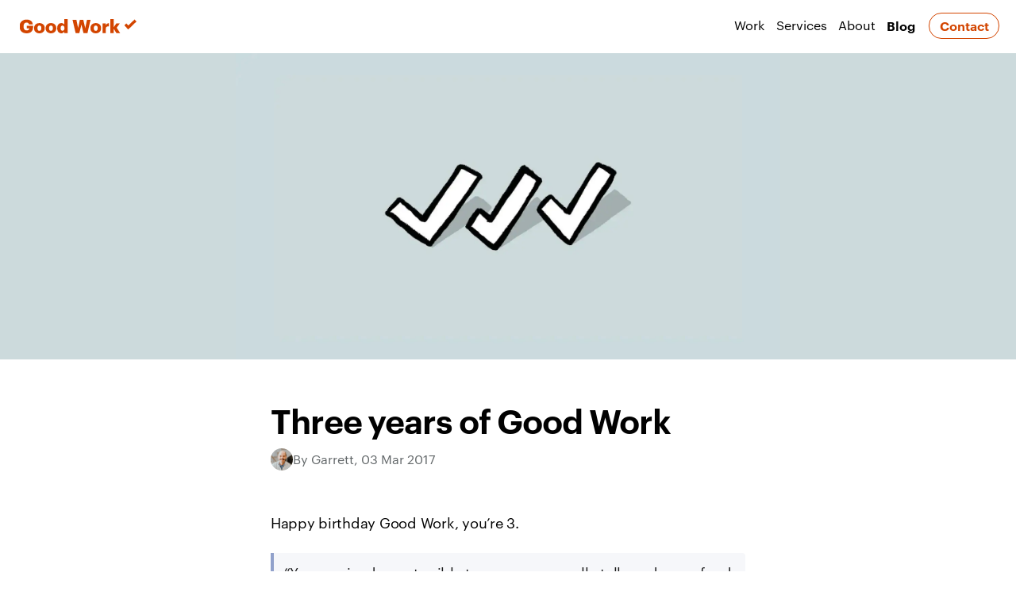

--- FILE ---
content_type: text/html; charset=UTF-8
request_url: https://www.simplygoodwork.com/blog/3-years-of-good-work
body_size: 9831
content:
<!DOCTYPE html>
<html lang="en">
    <head>
    <link rel="icon" href="/assets/images/favicons/favicon.ico" type="image/svg+xml">
            <meta charset="UTF-8" />
    <meta name="viewport" content="width=device-width, initial-scale=1.0, maximum-scale=1, viewport-fit=cover" />
    <meta http-equiv="X-UA-Compatible" content="ie=edge" />
    <meta name="theme-color" content="#D34600" />
    
    <script type="module">!function(){const e=document.createElement("link").relList;if(!(e&&e.supports&&e.supports("modulepreload"))){for(const e of document.querySelectorAll('link[rel="modulepreload"]'))r(e);new MutationObserver((e=>{for(const o of e)if("childList"===o.type)for(const e of o.addedNodes)if("LINK"===e.tagName&&"modulepreload"===e.rel)r(e);else if(e.querySelectorAll)for(const o of e.querySelectorAll("link[rel=modulepreload]"))r(o)})).observe(document,{childList:!0,subtree:!0})}function r(e){if(e.ep)return;e.ep=!0;const r=function(e){const r={};return e.integrity&&(r.integrity=e.integrity),e.referrerpolicy&&(r.referrerPolicy=e.referrerpolicy),"use-credentials"===e.crossorigin?r.credentials="include":"anonymous"===e.crossorigin?r.credentials="omit":r.credentials="same-origin",r}(e);fetch(e.href,r)}}();</script>
<script type="module" src="/dist/assets/app-BMHIThky.js" crossorigin onload="e=new CustomEvent(&#039;vite-script-loaded&#039;, {detail:{path: &#039;src/main.js&#039;}});document.dispatchEvent(e);"></script>
<link href="/dist/assets/app-zj28BkFh.css" rel="stylesheet">

        <link rel="preconnect" href="https://fonts.googleapis.com">
    <link rel="preconnect" href="https://fonts.gstatic.com" crossorigin>
    <link href="https://fonts.googleapis.com/css2?family=Space+Grotesk:wght@300..700&display=swap" rel="stylesheet">

    <!-- Google tag (gtag.js) -->
    <script async src="https://www.googletagmanager.com/gtag/js?id=G-MLBN890VWZ"></script>
    <script>
      window.dataLayer = window.dataLayer || [];
      function gtag(){dataLayer.push(arguments);}
      gtag('js', new Date());

      gtag('config', 'G-MLBN890VWZ');
    </script>
  <title>Three years of Good Work - Good Work</title><meta name="keywords" content="Website design, website development, custom web applications, digital strategy, website maintenance">
<meta name="description" content="Happy birthday Good Work, you’re 3.  You survived your terrible twos, you can walk, talk, and more food is ending up in your mouth than on the floor.…">
<meta name="referrer" content="no-referrer-when-downgrade">
<meta name="robots" content="all">
<meta content="616148668473245" property="fb:profile_id">
<meta content="en_US" property="og:locale">
<meta content="Good Work" property="og:site_name">
<meta content="website" property="og:type">
<meta content="https://www.simplygoodwork.com/blog/3-years-of-good-work/" property="og:url">
<meta content="Three years of Good Work" property="og:title">
<meta content="Happy birthday Good Work, you’re 3.  You survived your terrible twos, you can walk, talk, and more food is ending up in your mouth than on the floor.…" property="og:description">
<meta content="https://www.simplygoodwork.com/assets/images/good-work-logo-orange.svg" property="og:image">
<meta content="44" property="og:image:width">
<meta content="23" property="og:image:height">
<meta content="The Good Work logo" property="og:image:alt">
<meta content="https://www.instagram.com/simplygoodwork/" property="og:see_also">
<meta content="https://www.linkedin.com/company/good-work-llc/" property="og:see_also">
<meta content="https://x.com/simplygoodwork" property="og:see_also">
<meta name="twitter:card" content="summary_large_image">
<meta name="twitter:site" content="@simplygoodwork">
<meta name="twitter:creator" content="@simplygoodwork">
<meta name="twitter:title" content="Three years of Good Work">
<meta name="twitter:description" content="Happy birthday Good Work, you’re 3.  You survived your terrible twos, you can walk, talk, and more food is ending up in your mouth than on the floor.…">
<meta name="twitter:image" content="https://www.simplygoodwork.com/assets/images/good-work-logo-orange.svg">
<meta name="twitter:image:width" content="44">
<meta name="twitter:image:height" content="23">
<meta name="twitter:image:alt" content="The Good Work logo">
<link href="https://www.simplygoodwork.com/blog/3-years-of-good-work/" rel="canonical">
<link href="https://www.simplygoodwork.com/" rel="home">
<link type="text/plain" href="https://www.simplygoodwork.com/humans.txt" rel="author"></head>

  <body class="blog-detail" id="top">

        <a class="skip-link" href="#maincontent">Skip to main content</a>

    
<header id="navbar" class="header ">
	<a href="/" aria-label="Link to homepage" class="logo">Good Work</a>
	<button aria-expanded="false" aria-controls="menu" class="navigation__button">
		<i>Menu</i>
		<div class="navigation__icon">
			<span></span>
			<span></span>
			<span></span>
		</div>
	</button>

	
<nav class="navigation">

	<ul id="menu" class="menu" hidden>
					<li class="menu__item ">
				<a href="https://www.simplygoodwork.com/work/" title="Work">Work</a>
			</li>
					<li class="menu__item ">
				<a href="https://www.simplygoodwork.com/services/" title="Services">Services</a>
			</li>
					<li class="menu__item ">
				<a href="https://www.simplygoodwork.com/about/" title="About">About</a>
			</li>
					<li class="menu__item current">
				<a href="https://www.simplygoodwork.com/blog/" title="Blog">Blog</a>
			</li>
				<li class="menu__item u-show-small">
			<a href="/contact/" title="Contact Good Work">Contact</a>
		</li>
		<li class="menu__button u-show-medium">
			<a onclick="va('event', { name: 'Contact', data: { location: 'header', page: window.location } })" href="/contact" class="button button--secondary button--small" title="Contact Good Work">Contact</a>
		</li>
	</ul>
</nav>

</header>

    <main id="maincontent">
      
<style>
  .detail img:not(.image-wider) {
    max-width: 100%;
    height: auto;
    aspect-ratio: auto !important;
  }
</style>

    <div style="background-color: #ccdadc">
    <div class="blog-post__banner ">
      <img src="https://simply-goodwork.transforms.svdcdn.com/production/images/blog-assets/hero-images/3-years-of-good-work.webp?w=1600&amp;h=900&amp;auto=compress%2Cformat&amp;fit=min&amp;dm=1764677721&amp;s=bf25adc34f2a09c342b4e0eb8989d8bc" alt="">
    </div>
  </div>

<div class="section blog-post wrapper-xs">
  <h1 class="blog-title">Three years of Good Work</h1>

    <p class="meta meta--blog-post">
                                  <img src="https://simply-goodwork.transforms.svdcdn.com/production/images/team-members/garrett.webp?w=500&amp;h=500&amp;auto=compress%2Cformat&amp;fit=min&amp;dm=1764677575&amp;s=50d9502b13e84c6e8520701734e4800e" alt="Garrett Winder&rsquo;s headshot">
            By Garrett, 03 Mar 2017
      </p>

    <div class="detail">
    <p>Happy birthday Good Work, you’re 3.</p><blockquote><p>You survived your terrible twos, you can walk, talk, and more food is ending up in your mouth than on the floor. You’re not quite running yet, but that’ll be here before you know it.</p></blockquote><p>I spent the last few days thinking about where we came from, where we’re at, and where we’re going.</p><p><a href="/blog/1-year-of-good-work">Year one</a> was all about validating the idea that people will pay us enough money to keep the lights on and finding our broad focus. Making it to <a href="/blog/2-years-of-good-work">year two</a> confirmed that idea, so we started to transition from project-to-project contractors to taking on a few full time employees. We tightened our focus a little more. This past year was all about getting things organized, delegated and <em>really</em> narrowing our focus. Year 1. Validate, 2. Commit, 3. Narrow. 4. Not sure yet.</p><p>Jaime took over scheduling and “air traffic control” in March. When a project comes in, she onboards it into Accounting, Trello, Harvest, Forecast, etc. We wrote more about our project onboarding process back in March 2016 in our first attempt to automate it.</p><p>In April our dear Covington went out and bought himself a <a href="https://www.stupidgoodcoffee.com/">coffee shop</a>, so we spent a few months as a team of three again. We took 3 long months to find his replacement, but instead, we found two that were well worth the wait.</p><p>In May we started our “monthly” Hackdays.</p><p>Steve joined the team at the beginning of August and Gavin started at the end. <a href="/about">And then we were a team of five</a>. We were now a full team encompassing design (Gavin), front-end development (everyone, <em>especially Boots!</em>) and back-end development (Steve) — yeehaw.</p><p>Shortly after Steve and Gavin joined, Chris took on the role of Development Director. This was inevitable, and behind the scenes already true, but we made it official.</p><p>We launched our first <a href="/blog/donkeytail-plugin-craft-cms">Craft CMS plugin, Donkeytail</a> — a product of Chris’s brain. This was a huge feat. Launching internal projects as a client services agency is hard, and we did it. Big pats on the back ensued.</p><p>Over the last few years, our work with design agencies has steadily grown to the point that it’s now the majority of our business. We work with about a dozen design agencies here in Dallas, and a handful more across the US and UK. So, in the Fall we put our foot in the sand and said that’s all we’re going to do. We’re a development partner for agencies. It’s funny, once we said that out loud, what needed to be done became a lot more clear.</p><p>If you’ve ever read <a href="http://www.winwithoutpitching.com/the-manifesto/">The Win Without Pitching Manifesto</a>, Blair Enns speaks about this exactly. Narrow your focus and it all becomes more clear. Easier said than done, especially in the beginning, but as soon as we decided that what we do is simply “help design agencies build things for web and mobile”, it finally made sense. Narrowing in year one would have felt like a giant cut in opportunity. Now it feels like a giant leap in opportunity.</p><p>Once this was all said and done, I couldn’t get an updated Good Work website launched fast enough. Team Good Work was head down in client work for months, so I brought (best) friends Phil Swan and <a href="http://christophrauscher.de/">Christoph Rauscher</a> in. I wrote the copy and attempted to communicate a vision, and voila: a new <a href="/"><strong>simplygoodwork.com</strong></a>. The new us.</p><p>Year three ended with a trip over the pond to England. We spent a week with the UK team (Chris, Gavin and Steve), and got to re-remember where this whole thing started, the Lace Market in Nottingham, UK. I love that town and everything about it. We’re headquartered in Dallas, but I’m 95% certain the idea of Good Work happened at <a href="https://www.castlerockbrewery.co.uk/pubs/keans-head/">The Kean’s Head</a> over a pint of Harvest Pale with Phil.</p><p>This year I’m looking forward to where our newfound focus takes us. To serving our current partners better, bringing on new ones, and continuing to make Good Work a better place than it was the year before.</p>
  </div>
</div>
<div class="wrapper-xs">
  <hr class="hr">
  <div class="detail">
    <h2>Further reading</h2>
  </div>
  <ul>
        
                      
        
        
              <li class="blog-listing">
  <a href="https://www.simplygoodwork.com/blog/a-year-of-pm-at-good-work/" class="black-link">
          <img src="https://simply-goodwork.transforms.svdcdn.com/production/images/blog-assets/hero-images/a-year-of-pm-at-good-work.webp?w=1600&amp;h=900&amp;auto=compress%2Cformat&amp;fit=min&amp;dm=1764677729&amp;s=41ce5ead9607087ec73aca7667c5d0f5" alt="" class="blog-listing__img">
        <div>
      <h2 class="blog-listing__heading">A Year of PM at Good Work</h2>
      <p class="meta">
                                                          <img src="https://simply-goodwork.transforms.svdcdn.com/production/images/team-members/caleb.webp?w=500&amp;h=500&amp;auto=compress%2Cformat&amp;fit=min&amp;dm=1764677572&amp;s=ca3e5cbc32f160e0fd5cb1b766ca517d" alt="Caleb Stewart">
                    By Caleb Stewart, 18 Nov 2025
              </p>
    </div>
  </a>
</li>
          <li class="blog-listing">
  <a href="https://www.simplygoodwork.com/blog/animation-on-the-web-the-good-the-bad-and-the-ugly/" class="black-link">
          <img src="https://simply-goodwork.transforms.svdcdn.com/production/images/blog-assets/hero-images/animation-on-the-web-the-good-the-bad-and-the-ugly.webp?w=1600&amp;h=900&amp;auto=compress%2Cformat&amp;fit=min&amp;dm=1764677724&amp;s=76a262ea1f55ec7b60f9f54d7adb54ba" alt="" class="blog-listing__img">
        <div>
      <h2 class="blog-listing__heading">Animation on the web – the good, the bad, and the ugly</h2>
      <p class="meta">
                                                          <img src="https://simply-goodwork.transforms.svdcdn.com/production/images/team-members/zac.webp?w=500&amp;h=500&amp;auto=compress%2Cformat&amp;fit=min&amp;dm=1764677580&amp;s=36cc53395315d8620dbcc27f3eba7485" alt="Zac Jensen">
                    By Zac Jensen, 23 Jun 2025
              </p>
    </div>
  </a>
</li>
          <li class="blog-listing">
  <a href="https://www.simplygoodwork.com/blog/ten-years-of-good-work/" class="black-link">
          <img src="https://simply-goodwork.transforms.svdcdn.com/production/images/blog-assets/hero-images/ten-years-of-good-work.png?w=2400&amp;h=1351&amp;auto=compress%2Cformat&amp;fit=min&amp;dm=1764677659&amp;s=e8d544afccb15634705488c03ae2c62f" alt="" class="blog-listing__img">
        <div>
      <h2 class="blog-listing__heading">Ten years of Good Work</h2>
      <p class="meta">
                                                          <img src="https://simply-goodwork.transforms.svdcdn.com/production/images/team-members/garrett.webp?w=500&amp;h=500&amp;auto=compress%2Cformat&amp;fit=min&amp;dm=1764677575&amp;s=50d9502b13e84c6e8520701734e4800e" alt="Garrett Winder">
                    By Garrett Winder, 04 Mar 2024
              </p>
    </div>
  </a>
</li>
          <li class="blog-listing">
  <a href="https://www.simplygoodwork.com/blog/good-work-leads-to-a-good-life/" class="black-link">
          <img src="https://simply-goodwork.transforms.svdcdn.com/production/images/blog-assets/hero-images/good-work-leads-to-a-good-life.webp?w=1600&amp;h=900&amp;auto=compress%2Cformat&amp;fit=min&amp;dm=1764677693&amp;s=c5b25ce2233633a09a61dab5b85065a3" alt="" class="blog-listing__img">
        <div>
      <h2 class="blog-listing__heading">Good Work leads to a good life</h2>
      <p class="meta">
                                                          <img src="https://simply-goodwork.transforms.svdcdn.com/production/images/team-members/katie.webp?w=780&amp;h=780&amp;auto=compress%2Cformat&amp;fit=min&amp;dm=1764677560&amp;s=29843325b410cdff35a8bd91103a8324" alt="Katie Katie">
                    By Katie Katie, 07 Dec 2022
              </p>
    </div>
  </a>
</li>
          <li class="blog-listing">
  <a href="https://www.simplygoodwork.com/blog/eight-lessons-learned-from-eight-years-of-good-work/" class="black-link">
          <img src="https://simply-goodwork.transforms.svdcdn.com/production/images/blog-assets/hero-images/eight-lessons-learned-from-eight-years-of-good-work.webp?w=1600&amp;h=900&amp;auto=compress%2Cformat&amp;fit=min&amp;dm=1764677732&amp;s=c22c6000d5da01f6d169f8b8f42b2a36" alt="" class="blog-listing__img">
        <div>
      <h2 class="blog-listing__heading">Eight lessons learned from eight years of Good Work</h2>
      <p class="meta">
                                                          <img src="https://simply-goodwork.transforms.svdcdn.com/production/images/team-members/garrett.webp?w=500&amp;h=500&amp;auto=compress%2Cformat&amp;fit=min&amp;dm=1764677575&amp;s=50d9502b13e84c6e8520701734e4800e" alt="Garrett Winder">
                    By Garrett Winder, 29 Aug 2022
              </p>
    </div>
  </a>
</li>
          <li class="blog-listing">
  <a href="https://www.simplygoodwork.com/blog/putting-the-puzzle-pieces-together/" class="black-link">
          <img src="https://simply-goodwork.transforms.svdcdn.com/production/images/blog-assets/hero-images/putting-the-puzzle-pieces-together.webp?w=1600&amp;h=900&amp;auto=compress%2Cformat&amp;fit=min&amp;dm=1764677667&amp;s=c0cd65b054a4533e95b4728479a546a0" alt="" class="blog-listing__img">
        <div>
      <h2 class="blog-listing__heading">Putting the puzzle pieces together</h2>
      <p class="meta">
                                                          <img src="https://simply-goodwork.transforms.svdcdn.com/production/images/team-members/katie.webp?w=780&amp;h=780&amp;auto=compress%2Cformat&amp;fit=min&amp;dm=1764677560&amp;s=29843325b410cdff35a8bd91103a8324" alt="Katie Katie">
                    By Katie Katie, 19 Aug 2022
              </p>
    </div>
  </a>
</li>
          <li class="blog-listing">
  <a href="https://www.simplygoodwork.com/blog/a-personal-connection-and-bulletproof-project-management/" class="black-link">
          <img src="https://simply-goodwork.transforms.svdcdn.com/production/images/blog-assets/hero-images/a-personal-connection-and-bulletproof-project-management.webp?w=1600&amp;h=900&amp;auto=compress%2Cformat&amp;fit=min&amp;dm=1764677722&amp;s=8a01f13d6e8f9b2327c66810a6e8b22a" alt="" class="blog-listing__img">
        <div>
      <h2 class="blog-listing__heading">A personal connection and bulletproof project management</h2>
      <p class="meta">
                                                          <img src="https://simply-goodwork.transforms.svdcdn.com/production/images/team-members/katie.webp?w=780&amp;h=780&amp;auto=compress%2Cformat&amp;fit=min&amp;dm=1764677560&amp;s=29843325b410cdff35a8bd91103a8324" alt="Katie Katie">
                    By Katie Katie, 25 Apr 2022
              </p>
    </div>
  </a>
</li>
          <li class="blog-listing">
  <a href="https://www.simplygoodwork.com/blog/how-we-manage-a-remote-team-across-multiple-timezones/" class="black-link">
          <img src="https://simply-goodwork.transforms.svdcdn.com/production/images/blog-assets/hero-images/how-we-manage-a-remote-team-across-multiple-timezones.webp?w=1600&amp;h=900&amp;auto=compress%2Cformat&amp;fit=min&amp;dm=1764677689&amp;s=d100a51577f2ab00914735af6a666ed2" alt="" class="blog-listing__img">
        <div>
      <h2 class="blog-listing__heading">How we manage a remote team across multiple timezones</h2>
      <p class="meta">
                                                          <img src="https://simply-goodwork.transforms.svdcdn.com/production/images/team-members/ariel.webp?w=500&amp;h=500&amp;auto=compress%2Cformat&amp;fit=min&amp;dm=1764677564&amp;s=9c08422e6b747992aa011364d1f32152" alt="Ariel Kidwell">
                    By Ariel Kidwell, 06 Apr 2022
              </p>
    </div>
  </a>
</li>
      </ul>
</div>

    </main>

    

<div class="footer-wrap">
								  <div class="swoop swoop--top">
    <div class="pre-footer section swoop--top-padding ">
      <div class="wrapper">
        <div class="pre-footer__content">
          <h2 class="heading-display-m">
                          Ready to discuss your project?
                      </h2>
          <p>
                          Every day we help companies like yours create and maintain digital projects of all shapes and sizes. On&nbsp;time and&nbsp;on&nbsp;budget.
                      </p>
          <p><a href="/contact/" class="button">Get started</a></p>
        </div>
      </div>
    </div>
  </div>

	
		<footer class="footer"> <div class="wrapper footer-grid">

			<a href="/" class="footer-logo">Good Work</a>

			<form class="footer-newsletter js-cm-form" id="subForm" action="https://www.createsend.com/t/subscribeerror?description=" method="post" data-id="92D4C54F0FEC16E5ADC2B1904DE9ED1A8784B3386C107B39813B0092660A63DFF51200B6146460E4050F775563EEAB93B57216DAB7BBE1FCA8800227835C1DA3">
				<h2 class="form-label">
					<label for="fieldEmail">Sign up for our newsletter</label>
				</h2>
				<div class="flex-form">
					<input class="text-input-email flex-input js-cm-email-input qa-input-email" type="email" id="fieldEmail" name="cm-tdhljld-tdhljld" placeholder="Your email address" required="" autocomplete="Email" aria-label="Email" maxlength="200">
					<button type="submit" class="button button--small button--tertiary button--semi-round">Sign&nbsp;up</button>
				</div>
				<p>Get helpful articles and resources for people who make and manage websites.</p>
			</form>
			<script src="https://js.createsend1.com/javascript/copypastesubscribeformlogic.js"></script>

			<ul class="footer-navlist-primary">
									<li>
						<a href="https://www.simplygoodwork.com/work/" title="Work">Work</a>
					</li>
									<li>
						<a href="https://www.simplygoodwork.com/services/" title="Services">Services</a>
					</li>
									<li>
						<a href="https://www.simplygoodwork.com/about/" title="About">About</a>
					</li>
									<li>
						<a href="https://www.simplygoodwork.com/blog/" title="Blog">Blog</a>
					</li>
									<li>
						<a href="https://www.simplygoodwork.com/contact/" title="Contact">Contact</a>
					</li>
							</ul>

			<div class="social-media-icons">
				<ul class="social-media-icons__list">

					<li>
						<a rel="me" href="https://www.instagram.com/simplygoodwork/" class="social-media-icons__instagram" title="Follow Good Work on Instagram">Instagram</a>
					</li>

					<li>
						<a rel="me" href="https://www.linkedin.com/company/good-work-llc/" class="social-media-icons__linkedin" title="Follow Good Work on Linkedin">Linkedin</a>
					</li>
					<li>
						<a rel="me" href="https://x.com/simplygoodwork" class="social-media-icons__x" title="Follow Good Work on X">X</a>
					</li>
				</ul>
			</div>
			
			<ul class="footer-navlist-secondary">
									<li>
						<a href="https://www.simplygoodwork.com/craft-cms/" title="Craft CMS developers">Craft CMS developers</a>
					</li>
									<li>
						<a href="https://www.simplygoodwork.com/craft-cms-plugins/" title="Craft CMS plugins">Craft CMS plugins</a>
					</li>
									<li>
						<a href="https://www.simplygoodwork.com/monthly-website-maintenance-plans/" title="Maintenance plans">Maintenance plans</a>
					</li>
									<li>
						<a href="https://www.simplygoodwork.com/ai/" title="AI &amp; automation">AI &amp; automation</a>
					</li>
							</ul>

			<div class="footer-hr"></div>

			<div class="footer-bottom">
				<p>
					<span id="location-container">&copy; Copyright 2014&ndash;2026. All rights reserved.
						<a href="https://www.iubenda.com/privacy-policy/8046333" target="_blank">Privacy policy</a>
					</p>
				</p>
			</div>

		</div>
			</footer>
</div>



		<script type="speculationrules">
  {
    "prefetch": [
      {
        "where": {
          "selector_matches": "[data-prefetch='']"
        },
        "eagerness": "immediate"
      },
      {
        "where": {
          "and": [
            { "href_matches": "/*" },
            { "not": { "selector_matches": "[data-prefetch='false']" } }
          ]
        },
        "eagerness": "moderate"
      }
    ],
    "prerender": [
      {
        "where": {
          "selector_matches": "[data-prefetch='prerender']"
        },
        "eagerness": "immediate"
      },
      {
        "where": {
          "selector_matches": "[data-prefetch='']"
        },
        "eagerness": "moderate"
      }
    ]
  }
</script>
    <script>

            
                  // Select header, toggle menu button, menu, main and footer elements
      const header = document.querySelector("header");
      const toggleMenu = document.querySelector(".navigation__button");
      const menu = document.querySelector(".menu");
      const main = document.querySelector("main");
      const footer = document.querySelector("footer");

      // Toggle menu on click event
      toggleMenu.addEventListener("click", function () {

        // Get the current state of the menu
        const open = JSON.parse(toggleMenu.getAttribute("aria-expanded"));

        // Update state of the menu
        toggleMenu.setAttribute("aria-expanded", !open);
        menu.hidden = !menu.hidden;
        toggleMenu.classList.toggle('navigation-expanded');

        // Remove classes from main and footer elements
        main.classList.remove('u-show-medium');
        footer.classList.remove('u-show-medium');
        header.classList.remove('expanded');

        // If menu is not hidden, add classes to main and footer elements
        if (!menu.hidden) {
          main.classList.add('u-show-medium');
          footer.classList.add('u-show-medium');
          header.classList.add('expanded');
        }
      });

      // Show/hide header on scroll
      var header2 = document.getElementById("navbar");
      var lastScrollTop = 0;
      window.addEventListener("scroll", function() {
        if (!header2.classList.contains("expanded")) {
          var st = window.pageYOffset || document.documentElement.scrollTop;
          header2.classList.toggle("hidden", st > lastScrollTop);
          lastScrollTop = Math.max(st, 50);
        }
      });

      // Add shadow to navbar on scroll
      window.addEventListener("scroll", function() {
        if (!header2.classList.contains("expanded")) {
          header2.classList.toggle("shadow", window.pageYOffset > 200);
        }
      });

      // Change color of menu on homepage on scroll
      var headerr = document.getElementById("navbar");
      var body = document.getElementsByTagName("body")[0];

      if (body.classList.contains("home")) {
        var scrollToDiv = document.getElementById("scroll-to-div");
        var divPosition = scrollToDiv.getBoundingClientRect().top + window.pageYOffset;

        window.addEventListener("scroll", function() {
          var scrollPos = window.pageYOffset;
          if (scrollPos > divPosition) {
            headerr.classList.remove("header--orange");
          } else {
            headerr.classList.add("header--orange");
          }
        });
      }
      

    </script>
  <script type="application/ld+json">{"@context":"https://schema.org","@graph":[{"@type":"WebSite","author":{"@id":"https://simplygoodwork.com#identity"},"copyrightHolder":{"@id":"https://simplygoodwork.com#identity"},"copyrightYear":"2017","creator":{"@id":"#creator"},"dateCreated":"2025-12-01T08:52:59-06:00","dateModified":"2025-12-01T09:11:13-06:00","datePublished":"2017-03-03T00:00:00-06:00","description":"Happy birthday Good Work, you’re 3.  You survived your terrible twos, you can walk, talk, and more food is ending up in your mouth than on the floor. You’re not quite running yet, but that’ll be here before you know it.  I spent the last few days thinking about where we came from, where we’re at, and where we’re going.  Year one was all about validating the idea that people will pay us enough money to keep the lights on and finding our broad focus. Making it to year two confirmed that idea, so we started to transition from project-to-project contractors to taking on a few full time employees. We tightened our focus a little more. This past year was all about getting things organized, delegated and really narrowing our focus. Year 1. Validate, 2. Commit, 3. Narrow. 4. Not sure yet. Jaime took over scheduling and “air traffic control” in March. When a project comes in, she onboards it into Accounting, Trello, Harvest, Forecast, etc. We wrote more about our project onboarding process back in March 2016 in our first attempt to automate it. In April our dear Covington went out and bought himself a coffee shop , so we spent a few months as a team of three again. We took 3 long months to find his replacement, but instead, we found two that were well worth the wait. In May we started our “monthly” Hackdays. Steve joined the team at the beginning of August and Gavin started at the end. And then we were a team of five . We were now a full team encompassing design (Gavin), front-end development (everyone, especially Boots! ) and back-end development (Steve) — yeehaw. Shortly after Steve and Gavin joined, Chris took on the role of Development Director. This was inevitable, and behind the scenes already true, but we made it official. We launched our first Craft CMS plugin, Donkeytail  — a product of Chris’s brain. This was a huge feat. Launching internal projects as a client services agency is hard, and we did it. Big pats on the back ensued. Over the last few years, our work with design agencies has steadily grown to the point that it’s now the majority of our business. We work with about a dozen design agencies here in Dallas, and a handful more across the US and UK. So, in the Fall we put our foot in the sand and said that’s all we’re going to do. We’re a development partner for agencies. It’s funny, once we said that out loud, what needed to be done became a lot more clear. If you’ve ever read The Win Without Pitching Manifesto , Blair Enns speaks about this exactly. Narrow your focus and it all becomes more clear. Easier said than done, especially in the beginning, but as soon as we decided that what we do is simply “help design agencies build things for web and mobile”, it finally made sense. Narrowing in year one would have felt like a giant cut in opportunity. Now it feels like a giant leap in opportunity. Once this was all said and done, I couldn’t get an updated Good Work website launched fast enough. Team Good Work was head down in client work for months, so I brought (best) friends Phil Swan and Christoph Rauscher in. I wrote the copy and attempted to communicate a vision, and voila: a new  simplygoodwork.com . The new us. Year three ended with a trip over the pond to England. We spent a week with the UK team (Chris, Gavin and Steve), and got to re-remember where this whole thing started, the Lace Market in Nottingham, UK. I love that town and everything about it. We’re headquartered in Dallas, but I’m 95% certain the idea of Good Work happened at The Kean’s Head over a pint of Harvest Pale with Phil. This year I’m looking forward to where our newfound focus takes us. To serving our current partners better, bringing on new ones, and continuing to make Good Work a better place than it was the year before.","headline":"Three years of Good Work","image":{"@type":"ImageObject","url":"https://www.simplygoodwork.com/assets/images/good-work-logo-orange.svg"},"inLanguage":"en-us","mainEntityOfPage":"https://www.simplygoodwork.com/blog/3-years-of-good-work/","name":"Three years of Good Work","publisher":{"@id":"#creator"},"url":"https://www.simplygoodwork.com/blog/3-years-of-good-work/"},{"@id":"https://simplygoodwork.com#identity","@type":"LocalBusiness","description":"Good Work is a digital strategy, design and development company that creates and maintains high-performance websites and applications, and brings clarity, reliability and technical depth to every project. Est. 2014","founder":"Garrett Winder","foundingDate":"2014-03-03","foundingLocation":"Dallas, Texas","image":{"@type":"ImageObject","height":"23","url":"https://simply-goodwork.files.svdcdn.com/production/images/good-work-logo-orange.svg?dm=1764684331","width":"188"},"logo":{"@type":"ImageObject","height":"23","url":"https://simply-goodwork.files.svdcdn.com/production/images/good-work-logo-orange.svg?dm=1764684331","width":"188"},"name":"Good Work","priceRange":"$","sameAs":["https://x.com/simplygoodwork","https://www.linkedin.com/company/good-work-llc/","https://www.instagram.com/simplygoodwork/"],"url":"https://simplygoodwork.com"},{"@id":"#creator","@type":"LocalBusiness","alternateName":"Good Work","email":"info@simplygoodwork.com","image":{"@type":"ImageObject","height":"23","url":"https://simply-goodwork.files.svdcdn.com/staging/images/good-work-logo-orange.svg?dm=1764684331","width":"188"},"logo":{"@type":"ImageObject","height":"23","url":"https://simply-goodwork.files.svdcdn.com/production/images/good-work-logo-orange.svg?dm=1764684331","width":"188"},"name":"Simply Good Work","priceRange":"$"},{"@type":"BreadcrumbList","description":"Breadcrumbs list","itemListElement":[{"@type":"ListItem","item":"https://www.simplygoodwork.com/","name":"Static Homepage","position":1},{"@type":"ListItem","item":"https://www.simplygoodwork.com/blog/","name":"Blog","position":2},{"@type":"ListItem","item":"https://www.simplygoodwork.com/blog/3-years-of-good-work/","name":"Three years of Good Work","position":3}],"name":"Breadcrumbs"}]}</script><script>window.SERVD_CSRF_TOKEN_NAME = "CRAFT_CSRF_TOKEN";
                function injectCSRF() {
                    var inputs = document.getElementsByName(window.SERVD_CSRF_TOKEN_NAME);
                    var len = inputs.length;
                    if (len > 0) {
                        var xhr = new XMLHttpRequest();
                        xhr.onload = function () {
                            if (xhr.status >= 200 && xhr.status <= 299) {
                                var tokenInfo = JSON.parse(this.responseText);
                                window.csrfTokenValue = tokenInfo.token;
                                window.csrfTokenName = tokenInfo.name;
                                for (var i=0; i<len; i++) {
                                    inputs[i].setAttribute("value", tokenInfo.token);
                                }
                                window.dispatchEvent( new CustomEvent("servd.csrfloaded", {detail: {token: tokenInfo.token}}) );
                            } else {
                                window.dispatchEvent( new CustomEvent("servd.csrffailed") );
                            }

                        };
                        xhr.open("GET", "https://www.simplygoodwork.com/index.php/actions/servd-asset-storage/csrf-token/get-token/");
                        xhr.send();
                    }
                }
                setTimeout(function(){
                    if (!window.SERVD_MANUAL_CSRF_LOAD) {
                        injectCSRF();
                    }
                }, 50);</script></body>

</html>


--- FILE ---
content_type: text/css
request_url: https://www.simplygoodwork.com/dist/assets/app-zj28BkFh.css
body_size: 14680
content:
@charset "UTF-8";html,body,div,span,applet,object,iframe,h1,h2,h3,h4,h5,h6,p,blockquote,pre,a,abbr,acronym,address,big,cite,code,del,dfn,em,img,ins,kbd,q,s,samp,small,strike,strong,sub,sup,tt,var,b,u,i,center,dl,dt,dd,ol,ul,li,fieldset,form,label,legend,table,caption,tbody,tfoot,thead,tr,th,td,article,aside,canvas,details,embed,figure,figcaption,footer,header,hgroup,menu,nav,output,ruby,section,summary,time,mark,audio,video{margin:0;padding:0;border:0;font-size:100%;font:inherit;vertical-align:baseline}article,aside,details,figcaption,figure,footer,header,hgroup,menu,nav,section{display:block}body{line-height:1}ol,ul{list-style:none}blockquote,q{quotes:none}blockquote:before,blockquote:after,q:before,q:after{content:"";content:none}table{border-collapse:collapse;border-spacing:0}:root{--orange: #d34500;--orange-dark: #962C06}@keyframes quickFade{0%{opacity:0}to{opacity:1}}html{text-rendering:optimizeLegibility}:root{--font-sans: "Graphik web", sans-serif;--font-serif: "Lyon text", serif;--font-display: "Lyon display", georgia, serif;--font-mono: ui-monospace,SFMono-Regular,Menlo,Monaco,Consolas,Liberation Mono,Courier New,monospace;--display-weight: 600;--display-spacing: 0}@font-face{font-family:Lyon display;src:url(/assets/fonts/LyonDisplay-Medium.woff) format("woff");font-style:normal;font-weight:600;text-rendering:optimizeLegibility;font-feature-settings:"lnum"}@font-face{font-family:Lyon text;src:url(/assets/fonts/LyonText-Regular-Web.woff) format("woff");font-style:normal;font-weight:600;text-rendering:optimizeLegibility}@font-face{font-family:Graphik web;src:url(/assets/fonts/Graphik-Regular-Web.woff) format("woff");font-style:normal;font-weight:400;text-rendering:optimizeLegibility}@font-face{font-family:Graphik web;src:url(/assets/fonts/Graphik-Semibold-Web.woff) format("woff");font-style:normal;font-weight:700;text-rendering:optimizeLegibility}.t-heading-display-m{font-family:var(--font-display);font-weight:var(--display-weight);letter-spacing:var(--display-spacing);font-size:1.75rem;line-height:2rem;margin-bottom:1.5rem}@media screen and (min-width: 46.25rem){.t-heading-display-m{font-size:2.75rem;line-height:3.25rem}}@media screen and (min-width: 46.25rem){.u-show-small{display:none}}@media screen and (max-width: 46.25rem){.u-show-medium{display:none}}.u-margin-bottom-large{margin-bottom:2.5rem}@media screen and (min-width: 46.25rem){.u-margin-bottom-large{margin-bottom:3.75rem}}.u-margin-top-xsmall{margin-top:.5rem}@media screen and (min-width: 46.25rem){.u-margin-top-xsmall{margin-top:.75rem}}.u-negative-margin-top-xsmall{margin-top:-.5rem}@media screen and (min-width: 46.25rem){.u-negative-margin-top-xsmall{margin-top:-.75rem}}.u-negative-margin-top-medium{margin-top:-2rem}@media screen and (min-width: 46.25rem){.u-negative-margin-top-medium{margin-top:-2.5rem}}.px-0{padding-left:0!important;padding-right:0!important}.pr-0{padding-right:0!important}.pb-0{padding-bottom:0!important}.mt-0{margin-top:0!important}.mb-0{margin-bottom:0!important}.relative{position:relative}.overflow-hidden{overflow:hidden}.bold{font-weight:600}.capitalize{text-transform:capitalize}.visually-hidden{clip:rect(0 0 0 0);clip-path:inset(50%);height:1px;overflow:hidden;position:absolute;white-space:nowrap;width:1px}.inline-block{display:inline-block}.center{text-align:center}.text-wrap-pretty{text-wrap:pretty}.text-wrap-balance{text-wrap:balance}.wrapper{padding-left:1.25rem;padding-right:1.25rem}@media screen and (min-width: 30rem){.wrapper{padding-left:2rem;padding-right:2rem}}@media screen and (min-width: 61rem){.wrapper{padding-left:2.5rem;padding-right:2.5rem}}.wrapper{margin-left:auto;margin-right:auto}@media screen and (min-width: 61rem){.wrapper{max-width:63.75rem}}.wrapper-full{padding-left:1.25rem;padding-right:1.25rem}@media screen and (min-width: 46.25rem){.wrapper-full{padding-left:1.75rem;padding-right:1.75rem}}.wrapper-lg{padding-left:1.25rem;padding-right:1.25rem}@media screen and (min-width: 30rem){.wrapper-lg{padding-left:2rem;padding-right:2rem}}@media screen and (min-width: 61rem){.wrapper-lg{padding-left:2.5rem;padding-right:2.5rem}}.wrapper-lg{margin-left:auto;margin-right:auto}@media screen and (min-width: 61rem){.wrapper-lg{max-width:87.5rem}}.wrapper-sm{padding-left:1.25rem;padding-right:1.25rem}@media screen and (min-width: 30rem){.wrapper-sm{padding-left:2rem;padding-right:2rem}}@media screen and (min-width: 61rem){.wrapper-sm{padding-left:2.5rem;padding-right:2.5rem}}.wrapper-sm{margin-left:auto;margin-right:auto}@media screen and (min-width: 46.25rem){.wrapper-sm{max-width:56.25rem}}.wrapper-xs{padding-left:1.25rem;padding-right:1.25rem}@media screen and (min-width: 30rem){.wrapper-xs{padding-left:2rem;padding-right:2rem}}@media screen and (min-width: 61rem){.wrapper-xs{padding-left:2.5rem;padding-right:2.5rem}}.wrapper-xs{margin-left:auto;margin-right:auto}@media screen and (min-width: 46.25rem){.wrapper-xs{max-width:42.5rem}}.wrapper-xs-with-icons{padding-left:1.25rem;padding-right:1.25rem}@media screen and (min-width: 30rem){.wrapper-xs-with-icons{padding-left:2rem;padding-right:2rem}}@media screen and (min-width: 61rem){.wrapper-xs-with-icons{padding-left:2.5rem;padding-right:2.5rem}}.wrapper-xs-with-icons{margin-left:auto;margin-right:auto}@media screen and (min-width: 61rem){.wrapper-xs-with-icons{max-width:50rem}}.wrapper-2xs{padding-left:1.25rem;padding-right:1.25rem}@media screen and (min-width: 30rem){.wrapper-2xs{padding-left:2rem;padding-right:2rem}}@media screen and (min-width: 61rem){.wrapper-2xs{padding-left:2.5rem;padding-right:2.5rem}}.wrapper-2xs{margin-left:auto;margin-right:auto}@media screen and (min-width: 46.25rem){.wrapper-2xs{max-width:30rem}}.detail ul,.detail ol{margin-bottom:1.5rem;clear:both}.detail li{list-style-type:none;padding-left:1rem;text-indent:0;position:relative}@media screen and (min-width: 46.25rem){.detail li{padding-left:1.5rem}}.detail ul>li:before{display:inline-block;content:"•";position:absolute;left:-.0625rem;top:0;margin:0;font-size:1.3em}.detail ol>li{list-style-type:none;list-style-type:decimal;margin-left:1.25rem;padding-left:.25rem}.detail ul.tight li,.detail ol.tight li{margin-bottom:0}.detail ul.highlight li:before{content:""}.detail ul.highlight li{padding-left:2.5rem;padding-top:.3125rem;background-image:url(/assets/images/illustrations/highlight-tick.svg);background-position:0 .25rem;background-repeat:no-repeat;background-size:1.75rem;margin-bottom:.75rem}@media screen and (min-width: 46.25rem){.detail ul.highlight li{padding-top:.25rem;background-size:2rem}}.detail ul>li>ul{margin-bottom:0}.detail h2{letter-spacing:-.015em;font-weight:600;font-size:1.4375rem;line-height:1.75rem;margin-bottom:1rem}@media screen and (min-width: 46.25rem){.detail h2{font-size:2rem;line-height:2.75rem}}.detail h3{letter-spacing:-.015em;font-family:var(--font-sans);font-weight:600;font-size:1.25rem;line-height:1.75rem;margin-bottom:.75rem}@media screen and (min-width: 46.25rem){.detail h3{font-size:1.625rem;line-height:2.25rem;margin-bottom:1rem}}.detail h4{letter-spacing:-.014em;font-family:var(--font-sans);font-weight:600;font-size:1.0625rem;line-height:1.5rem;margin-bottom:.75rem}@media screen and (min-width: 46.25rem){.detail h4{font-size:1.4375rem;line-height:2rem;margin-bottom:.75rem}}@media screen and (min-width: 46.25rem){.detail img{margin-bottom:20px}}.detail .subhead{color:#63686a;display:block;margin-top:.2em;letter-spacing:-.014em;font-family:var(--font-sans);font-weight:400;font-size:1.0625rem;line-height:1.5rem;-webkit-hyphens:manual;hyphens:manual}@media screen and (min-width: 46.25rem){.detail .subhead{font-size:1.3125rem;line-height:2rem}}.detail p+h2,.detail ul+h2,.detail ol+h2,.detail pre+h2,.detail table+h2,.detail iframe+h2,.detail blockquote+h2{margin-top:2.75rem}@media screen and (min-width: 46.25rem){.detail p+h2,.detail ul+h2,.detail ol+h2,.detail pre+h2,.detail table+h2,.detail iframe+h2,.detail blockquote+h2{margin-top:3.25rem}}.detail p+h3,.detail h2+h3,.detail ul+h3,.detail ol+h3,.detail pre+h3,.detail table+h3,.detail iframe+h3,.detail blockquote+h3{margin-top:2.25rem}@media screen and (min-width: 46.25rem){.detail p+h3,.detail h2+h3,.detail ul+h3,.detail ol+h3,.detail pre+h3,.detail table+h3,.detail iframe+h3,.detail blockquote+h3{margin-top:2.5rem}}.detail p+h4,.detail h3+h4,.detail ul+h4,.detail ol+h4,.detail pre+h4,.detail table+h4,.detail iframe+h4,.detail blockquote+h4{margin-top:1.5rem}@media screen and (min-width: 46.25rem){.detail p+h4,.detail h3+h4,.detail ul+h4,.detail ol+h4,.detail pre+h4,.detail table+h4,.detail iframe+h4,.detail blockquote+h4{margin-top:2rem}}.detail .table-wrapper{overflow-x:auto;margin:2.5rem 0}.detail table{letter-spacing:0;font-family:var(--font-sans);font-size:.9375rem;line-height:1.375rem}@media screen and (min-width: 46.25rem){.detail table{font-size:1.125rem;line-height:1.625rem}}.detail table{width:100%;border-collapse:collapse;min-width:550px}.detail th,.detail td{padding:8px;text-align:left;border-bottom:1px solid #E1E3E7}.detail th{background-color:#f6f7fa;font-weight:600}.detail hr.stars{background-image:url(/assets/images/illustrations/stars.svg);background-repeat:no-repeat;background-position:center center;background-size:2.5rem;border:none;height:3.75rem;margin-bottom:1.5rem}@media screen and (min-width: 46.25rem){.detail hr.stars{background-size:3.75rem;height:5rem;margin-bottom:2.5rem}}.detail .image-wider{width:calc(100% + 2.5rem);margin-left:-1.25rem}@media screen and (min-width: 46.25rem){.detail .image-wider{width:calc(100% + 5rem);margin-left:-2.5rem}}.detail blockquote{margin-left:auto;margin-right:auto;margin-top:1.75rem;margin-bottom:1.75rem;border-left:.25rem solid #91A1CB;padding:.75rem .75rem .75rem 1.375rem;background-color:#f6f7fa;color:#000000e6;border-top-right-radius:4px;border-bottom-right-radius:4px}@media screen and (min-width: 46.25rem){.detail blockquote{padding-left:1.5rem}}.detail blockquote p{position:relative}.detail blockquote p:last-child{margin-bottom:0}.detail blockquote p:before{display:inline-block;content:"“";position:absolute;left:-.38em;margin:0}.detail blockquote p:after{display:inline;content:"”"}.detail blockquote cite{display:block;margin:1rem 0 0}figcaption{letter-spacing:0;font-family:var(--font-sans);font-size:.9375rem;line-height:1.375rem}@media screen and (min-width: 46.25rem){figcaption{font-size:1.125rem;line-height:1.625rem}}figcaption{margin-left:1.25rem;margin-right:1.25rem;margin-top:.5rem}@media screen and (min-width: 46.25rem){figcaption{margin-top:.75rem}}@media screen and (min-width: 46.25rem){figcaption{max-width:33.75rem;margin-left:1.5rem;margin-right:1.5rem;text-align:center;margin-left:auto;margin-right:auto}}@media screen and (min-width: 49.25rem){figcaption{max-width:37.5rem}}body .detail .video{margin-bottom:1.5rem}.video--responsive{overflow:hidden;padding-bottom:56.25%;position:relative;height:0}.video--responsive iframe{left:0;top:0;height:100%;width:100%;position:absolute}p code,li code{font-family:var(--font-mono);background:#f6f7fa;padding:.25rem .375rem;border-radius:4px;font-size:1rem;letter-spacing:0}code[class*=language-],pre[class*=language-]{letter-spacing:0;color:#393a34;font-family:var(--font-mono);font-size:.78em;line-height:1.5;direction:ltr;text-align:left;white-space:pre;word-spacing:normal;word-break:normal;-moz-tab-size:4;-o-tab-size:4;tab-size:4;-webkit-hyphens:none;-moz-hyphens:none;-ms-hyphens:none;hyphens:none}pre>code[class*=language-]{font-size:1em}pre[class*=language-]::-moz-selection,pre[class*=language-] ::-moz-selection,code[class*=language-]::-moz-selection,code[class*=language-] ::-moz-selection{background:#c1def1}pre[class*=language-]::selection,pre[class*=language-] ::selection,code[class*=language-]::selection,code[class*=language-] ::selection{background:#c1def1}pre[class*=language-]{padding:1.25rem;overflow:auto;background-color:#f6f7fa;border-radius:4px;margin-bottom:1.25rem}:not(pre)>code[class*=language-]{padding:1px .2em;background:#f8f8f8;border:1px solid #dddddd}.token.comment,.token.prolog,.token.doctype,.token.cdata{color:green;font-style:italic}.token.namespace{opacity:.7}.token.string{color:#a31515}.token.punctuation,.token.operator{color:#393a34}.token.url,.token.symbol,.token.number,.token.boolean,.token.variable,.token.constant,.token.inserted{color:#36acaa}.token.atrule,.token.keyword,.token.attr-value,.language-autohotkey .token.selector,.language-json .token.boolean,.language-json .token.number,code[class*=language-css]{color:#3152b2}.token.function{color:#393a34}.token.deleted,.language-autohotkey .token.tag{color:#9a050f}.token.selector,.language-autohotkey .token.keyword{color:#00009f}.token.important{color:#e90}.token.important,.token.bold{font-weight:700}.token.italic{font-style:italic}.token.class-name,.language-json .token.property{color:#2b91af}.token.tag,.token.selector{color:maroon}.token.attr-name,.token.property,.token.regex,.token.entity{color:#d34500}.token.directive.tag .tag{background:#ff0;color:#393a34}.line-numbers.line-numbers .line-numbers-rows{border-right-color:#a5a5a5}.line-numbers .line-numbers-rows>span:before{color:#2b91af}.line-highlight.line-highlight{background:#c1def133;background:-webkit-linear-gradient(left,rgba(193,222,241,.2) 70%,rgba(221,222,241,0));background:linear-gradient(to right,#c1def133 70%,#dddef100)}.project-thumbs{display:grid;grid-template-columns:repeat(1,1fr);gap:1.25rem}@media screen and (min-width: 46.25rem){.project-thumbs{gap:2.25rem;grid-template-columns:repeat(2,1fr)}}.project-thumb{width:100%;display:block;text-decoration:none;color:#010101;border-radius:4px;background-color:#fff;position:relative;top:0;transition:top .2s ease,box-shadow .2s ease;box-shadow:0 .125rem .125rem #dae1f0;height:100%}@media screen and (min-width: 46.25rem){.project-thumb{box-shadow:0 .25rem .1875rem #dae1f0}}.project-thumb:hover{color:#010101;box-shadow:0 .375rem .5rem #dae1f0;top:-1px}.project-thumb:active{top:2px;box-shadow:0 .125rem .125rem #dae1f0}.project-thumb__description{padding:1rem 1.25rem 1.125rem}@media screen and (min-width: 46.25rem){.project-thumb__description{padding:1.625rem 2rem}}.project-thumb__image{border-top-right-radius:4px;border-top-left-radius:4px;padding:1.25rem;padding-bottom:0;overflow:hidden;background-size:cover;background-repeat:no-repeat}@media screen and (min-width: 46.25rem){.project-thumb__image{padding:2rem;padding-bottom:0}}.project-thumb__image--flush{padding-left:0;padding-right:0}.project-featured{margin-top:-4.25rem;margin-bottom:1.25rem;position:relative}@media screen and (min-width: 46.25rem){.project-featured{margin-top:-8.75rem;margin-bottom:2.25rem}}@media screen and (min-width: 46.25rem){.project-featured .project-thumb__image{border-radius:4px}}@media screen and (min-width: 46.25rem){.project-featured .project-thumb__description{position:absolute;right:0;bottom:0;background-color:#fff;border-top-left-radius:4px;border-bottom-right-radius:4px;width:50%}}.project-featured+.project-featured{margin-top:2.5rem}@media screen and (min-width: 46.25rem){.project-featured+.project-featured{margin-top:3.75rem}}@media screen and (min-width: 46.25rem){.project-featured--left .project-thumb__description{right:auto;left:0;background-color:#fff;border-radius:0 4px;width:50%}}.project-bg--yellow{background-color:#ffd55b}.project-bg--purple{background-color:#7e3784}.project-bg--maroon{background-color:#9d223a}.project-bg--orange{background-color:#f38a3f}.project-bg--green{background-color:#b4e3ca}.project-bg--brown{background-color:#615c57}.project-bg--blue{background-color:#53a4b4}.project-bg--ilt{background-color:#f38a3f}.project-bg--heim{background-color:#53a4b4}.project-bg--titos,.project-bg--cape-may{background-color:#ffd55b}.project-bg--consuela{background-color:#f38a3f}.project-bg--hat-creek{background-color:#b4e3ca}.project-bg--oc{background-color:#9d223a}.project-bg--world-travel{background-color:#7e3784}.project-bg--titos-recipes{background-color:#ffd55b}.project-bg--pbs{background-color:#a62328}.project-bg--juniper-square,.project-bg--cap-tulsa{background-color:#f4f0eb}.project-bg--linkup{background-color:#0c376f}.project-bg--alloy{background-color:#7e1c56}.project-bg--pinthouse{background-color:#376f76}.project-bg--community-foundation-of-abilene{background-color:#f5f0e9}.project-bg--dotted{background-image:radial-gradient(#e5e7eb 1px,transparent 1px);background-size:14px 14px}.project-image{overflow:hidden}.project-image img{padding-bottom:2.5rem}@media screen and (min-width: 46.25rem){.project-image img{padding-bottom:5.5rem}}.project-image img:last-child{padding-bottom:0}.project-image--padding{padding-top:2.5rem}@media screen and (min-width: 46.25rem){.project-image--padding{padding-top:5.5rem}}.project-image--padding{padding-bottom:2.5rem}@media screen and (min-width: 46.25rem){.project-image--padding{padding-bottom:5.5rem}}.project-image--padding-top{padding-top:2.5rem}@media screen and (min-width: 46.25rem){.project-image--padding-top{padding-top:5.5rem}}.project-image--padding-bottom{padding-bottom:2.5rem}@media screen and (min-width: 46.25rem){.project-image--padding-bottom{padding-bottom:5.5rem}}.project-image--hero{background-image:url(/assets/images/image-masks/hero--white.svg);background-position:top center;background-repeat:repeat-x;background-size:1.25rem}@media screen and (min-width: 46.25rem){.project-image--hero{background-size:2.5rem}}.project-thumb img.shadow--thumb{will-change:transform;filter:drop-shadow(0 .625rem .625rem rgba(0,0,0,.4))}@media screen and (min-width: 46.25rem){.project-thumb img.shadow--thumb{filter:drop-shadow(0 1.25rem .9375rem rgba(0,0,0,.4))}}.project-image img.shadow--hero{will-change:transform;filter:drop-shadow(1vw 1.5625rem 2vw rgba(0,0,0,.3))}@media screen and (min-width: 46.25rem){.project-image img.shadow--hero{filter:drop-shadow(0 3.4375rem 1.5625rem rgba(0,0,0,.4))}}.project-image img.shadow--detail{will-change:transform;filter:drop-shadow(1.2vw 1.2vw 2vw rgba(0,0,0,.3))}@media screen and (min-width: 46.25rem){.project-image img.shadow--detail{filter:drop-shadow(1.5625rem 1.5625rem 1.25rem rgba(0,0,0,.3))}}.project-image img.shadow-light--hero{will-change:transform;filter:drop-shadow(1vw 1.5625rem 2vw rgba(0,0,0,.2))}@media screen and (min-width: 46.25rem){.project-image img.shadow-light--hero{filter:drop-shadow(0 3.4375rem 1.5625rem rgba(0,0,0,.25))}}.project-image img.shadow-light--detail{will-change:transform;filter:drop-shadow(1.2vw 1.2vw 2vw rgba(0,0,0,.2))}@media screen and (min-width: 46.25rem){.project-image img.shadow-light--detail{filter:drop-shadow(0rem .9375rem .9375rem rgba(0,0,0,.1))}}.alloy-slideshow{position:relative;width:100%;aspect-ratio:1285/927;will-change:transform;filter:drop-shadow(1.2vw 1.2vw 2vw rgba(0,0,0,.3))}@media screen and (min-width: 46.25rem){.alloy-slideshow{filter:drop-shadow(1.5625rem 1.5625rem 1.25rem rgba(0,0,0,.3))}}.alloy-slideshow img{position:absolute;width:100%;height:auto;top:0;left:0;opacity:0}.alloy-slideshow img{z-index:0}@keyframes fadeInOut{0%,to{opacity:0;z-index:0}5%,25%{opacity:1;z-index:1}30%,95%{z-index:0}}.alloy-slideshow img{animation:fadeInOut 20s infinite}img:nth-child(1){animation-delay:0s}img:nth-child(2){animation-delay:5s}img:nth-child(3){animation-delay:10s}img:nth-child(4){animation-delay:15s}.next-project a{display:inline-block;text-decoration:none;max-width:37.5rem}.next-project a strong{text-decoration:underline;text-decoration-skip-ink:none;text-underline-offset:4px;text-decoration-color:transparent;transition:text-decoration .2s ease,text-underline-offset .2s ease;text-decoration-thickness:0px;padding-right:1.5rem;background-repeat:no-repeat;background-size:16px;background-image:url(/assets/images/icons/arrow--right.svg);background-position:right bottom .125rem}@media screen and (min-width: 46.25rem){.next-project a strong{background-size:22px;padding-right:2rem;background-image:url(/assets/images/icons/arrow--right.svg);background-position:right bottom .1875rem}}.next-project a:hover{color:#010101}.next-project a:hover strong{text-decoration:underline;text-underline-offset:3px;text-decoration-color:currentColor;text-decoration-thickness:1.5px}.project-bg--hat-creek-burgers{background-color:#b4e3ca}.project-bg--oklahoma-christian-university{background-color:#9d223a}.project-bg--cape-may-brewery{background-color:#ffd55b}.project-bg--i-love-typography{background-color:#f38a3f}.meta{color:#63686a;letter-spacing:0;font-family:var(--font-sans);font-size:.9375rem;line-height:1.375rem}@media screen and (min-width: 46.25rem){.meta{font-size:1.125rem;line-height:1.625rem}}.meta{display:flex;align-items:center;gap:.5rem;margin-bottom:0}@media screen and (min-width: 46.25rem){.meta{gap:.75rem}}.meta img{border-radius:9999px;width:1.5rem;display:inline-block}@media screen and (min-width: 46.25rem){.meta img{width:2rem}}.meta--blog-post{margin-bottom:2.25rem}@media screen and (min-width: 46.25rem){.meta--blog-post{margin-bottom:3.625rem}}.section.blog-post{padding-top:1.75rem;padding-bottom:2.5rem}@media screen and (min-width: 46.25rem){.section.blog-post{padding-top:3.75rem;padding-bottom:3.5rem}}.blog-title{letter-spacing:-.025em;font-weight:600;font-size:1.625rem;line-height:2rem}@media screen and (min-width: 46.25rem){.blog-title{font-size:3rem;line-height:3.25rem}}.blog-title{margin-bottom:1rem}.blog-detail main{padding-top:3.25rem}@media screen and (min-width: 46.25rem){.blog-detail main{padding-top:4.75rem}}.blog-post-img{border-radius:4px}.blog-post__banner img{position:relative;max-width:48.75rem;margin:0 auto;object-fit:cover;aspect-ratio:16/8.5}.blog-post__banner--tall img{position:relative;max-width:75rem;margin:0 auto;object-fit:cover;aspect-ratio:16/8.5;padding:1.25rem 0}.black-link{color:#010101;text-decoration:none}.blog-hero__img,.blog-listing__img{border-radius:4px}.blog-hero{margin-bottom:2.25rem}@media screen and (min-width: 46.25rem){.blog-hero{margin-bottom:2.5rem}}.blog-hero .meta{margin-bottom:1.25rem}.blog-hero__intro{margin-bottom:1.25rem;letter-spacing:-.014em;font-family:var(--font-sans);font-weight:400;font-size:1.0625rem;line-height:1.5rem;-webkit-hyphens:manual;hyphens:manual}@media screen and (min-width: 46.25rem){.blog-hero__intro{font-size:1.3125rem;line-height:2rem}}.blog-hero__img{margin-bottom:1rem}@media screen and (min-width: 46.25rem){.blog-hero__img{margin-bottom:1.25rem}}.blog-hero__heading{letter-spacing:-.015em;font-family:var(--font-sans);font-weight:600;font-size:1.25rem;line-height:1.75rem;margin-bottom:.75rem}@media screen and (min-width: 46.25rem){.blog-hero__heading{font-size:1.625rem;line-height:2.25rem;margin-bottom:1rem}}.blog-hero__heading{text-wrap:pretty}.blog-listing{margin-bottom:2.5rem}@media screen and (min-width: 46.25rem){.blog-listing{margin-bottom:1.5rem}}@media screen and (min-width: 46.25rem){.blog-listing a{display:grid;grid-template-columns:15rem auto;grid-template-rows:.1fr auto;gap:0 1.125rem;grid-template-areas:"left right"}}.blog-listing__heading{letter-spacing:-.014em;font-family:var(--font-sans);font-weight:600;font-size:1.0625rem;line-height:1.5rem;margin-bottom:.5rem}@media screen and (min-width: 46.25rem){.blog-listing__heading{font-size:1.3125rem;line-height:1.75rem;margin-bottom:.75rem}}.blog-listing__heading{text-wrap:pretty}.blog-listing__img{margin-bottom:.625rem}@media screen and (min-width: 46.25rem){.blog-listing__img{margin-bottom:0}}.pills{border-top:1px solid #E1E3E7;padding-top:1.25rem;margin-bottom:1.75rem}@media screen and (min-width: 46.25rem){.pills{padding-top:1.25rem;margin-bottom:2.5rem}}.pills__listing{display:flex;align-items:center;gap:.75rem .375rem;margin-bottom:0;flex-flow:row wrap}.pills__item{letter-spacing:0;font-family:var(--font-sans);font-size:.9375rem;line-height:1.375rem}@media screen and (min-width: 46.25rem){.pills__item{font-size:1.125rem;line-height:1.625rem}}.pills__item{display:inline-block;text-align:center}.pills__item a{display:inline-block;min-width:.5em;text-decoration:none;border:1px solid #F6F7FA;padding:.3125rem .75rem;border-radius:4px;background-color:#f6f7fa}.pills__item--round a{border-radius:31.25rem}.pills__item--current a{background-color:#0a3c67;border:1px solid #0a3c67;color:#fff}.pills__item--current a:hover{color:#fff}.pills__item [aria-current]:not([aria-current=false]){background-color:#0a3c67;border:1px solid #0a3c67;color:#fff}.pills__item [aria-current]:not([aria-current=false]):hover{color:#fff}.pills__item--mid-up{display:none}@media screen and (min-width: 46.25rem){.pills__item--mid-up{display:inline-block}}.pills__item--hellip{padding:.25rem}a .arrow-right{margin-left:4px;width:10px;height:10px;display:inline-block;background-color:#0a3c67;background-repeat:no-repeat;-webkit-mask-image:url(/assets/images/arrows/right.svg);mask-image:url(/assets/images/arrows/right.svg);-webkit-mask-size:contain;mask-size:contain}a:hover .arrow-right{background-color:#d34500}a .arrow-left{width:10px;height:10px;margin-right:4px;display:inline-block;background-color:#0a3c67;background-repeat:no-repeat;-webkit-mask-image:url(/assets/images/arrows/left.svg);mask-image:url(/assets/images/arrows/left.svg);-webkit-mask-size:contain;mask-size:contain}a:hover .arrow-left{background-color:#d34500}.testimonial{background-color:#0a3c67;color:#fff;padding-top:2.5rem}@media screen and (min-width: 46.25rem){.testimonial{padding-top:5.5rem}}.testimonial{padding-bottom:2.5rem}@media screen and (min-width: 46.25rem){.testimonial{padding-bottom:5.5rem}}.testimonial.testimonial--light{background:none!important;color:#010101}.testimonial__quote{font-family:var(--font-serif);font-size:1.25rem;line-height:1.625rem;margin-bottom:1rem;letter-spacing:0}@media screen and (min-width: 46.25rem){.testimonial__quote{font-size:2rem;line-height:2.5rem;margin-bottom:1.25rem}}.testimonial__quote:before,.testimonial__quote:after{display:inline-block;content:"";width:1em;height:1.125rem;background-size:75%;background-repeat:no-repeat}@media screen and (min-width: 46.25rem){.testimonial__quote:before,.testimonial__quote:after{height:1.5rem}}.testimonial__quote:before{background-image:url(/assets/images/illustrations/testimonials/left.svg);background-position:left 0}.testimonial__quote:after{background-image:url(/assets/images/illustrations/testimonials/right.svg);background-position:.125rem 0}.testimonial__image{position:relative;width:3.75rem;height:3.75rem;margin:0 auto 1.25rem;text-align:center;background-size:100%;background-image:url(/assets/images/illustrations/testimonials/halo.svg);background-position:0 0;background-repeat:no-repeat}@media screen and (min-width: 46.25rem){.testimonial__image{width:6.25rem;height:6.25rem}}.testimonial__image img{border-radius:50%;width:80%;margin:0 auto;display:block;position:relative;top:20%}.testimonial__author{letter-spacing:0;font-family:var(--font-sans);font-size:.9375rem;line-height:1.375rem}@media screen and (min-width: 46.25rem){.testimonial__author{font-size:1.125rem;line-height:1.625rem}}.testimonial__author{display:block}.testimonial__cite{margin-bottom:0}.testimonial-basic .testimonial__quote{font-size:1.5rem;line-height:1.5}.testimonial-basic .testimonial__image{display:none}input{border-radius:0}.button{border-radius:9999px;border:1px solid var(--orange);color:#fff;padding:.4375rem .875rem;text-decoration:none;margin-left:0;background-color:var(--orange);letter-spacing:-.014em;font-family:var(--font-sans);font-weight:400;font-size:1.0625rem;line-height:1.5rem;-webkit-hyphens:manual;hyphens:manual}@media screen and (min-width: 46.25rem){.button{font-size:1.3125rem;line-height:2rem}}.button{font-weight:600;display:inline-block;cursor:pointer;transition:background-color .1s linear,color .1s linear}@media screen and (min-width: 46.25rem){.button{padding:.5625rem 1.25rem}}.button:hover{border-color:var(--orange-dark);background-color:var(--orange-dark);color:#fff}.button--small{letter-spacing:0;font-family:var(--font-sans);font-size:.9375rem;line-height:1.375rem}@media screen and (min-width: 46.25rem){.button--small{font-size:1.125rem;line-height:1.625rem}}.button--small{padding:.375rem .75rem}@media screen and (min-width: 46.25rem){.button--small{padding:.3125rem .875rem}}.button--secondary{background-color:#fff;color:var(--orange);border-color:1px solid var(--orange)}.button--secondary:hover{background-color:#fff;color:var(--orange-dark)}.button--tertiary{background-color:#f6f7fa;color:#0a3c67;border-color:#f6f7fa}.button--tertiary:hover{background-color:#dfe3ed;color:#0a3c67;border-color:#f6f7fa}.button--semi-round{border-top-left-radius:0;border-bottom-left-radius:0;border-left:1px solid #E1E3E7}.button--semi-round:hover{border-left:1px solid #E1E3E7}.button--menu{font-weight:400;background-color:#fff;color:#0a3c67;border-color:#e1e3e7}.button--menu:hover{background-color:#f6f7fa;color:#0a3c67;border-color:#f6f7fa}.button--menu2{background-size:20px}.button--menu2:hover{background-color:#f6f7fa;color:#0a3c67;border-color:#f6f7fa}.pre-footer{background-image:url(/assets/images/illustrations/desertscape.svg);background-repeat:no-repeat;background-position:bottom -2px center;background-size:400%;margin-top:1.875rem;padding-bottom:4.5rem}@media screen and (min-width: 30rem){.pre-footer{background-size:400%;padding-bottom:5rem}}@media screen and (min-width: 46.25rem){.pre-footer{background-size:400%;padding-bottom:7.5rem}}@media screen and (min-width: 61rem){.pre-footer{background-size:305.5rem;padding-bottom:8.75rem}}.pre-footer--square{margin-top:-2rem}@media screen and (min-width: 46.25rem){.pre-footer--square{margin-top:-3.75rem}}.pre-footer__content{margin:0 auto;text-align:center;max-width:30em;padding-bottom:1.25rem}@media screen and (min-width: 46.25rem){.pre-footer__content{padding-bottom:2.75rem}}.pre-footer .button{margin-top:1rem}@media screen and (min-width: 46.25rem){.pre-footer .button{margin-top:1.5rem}}.footer-grid{margin:0 auto}@media screen and (min-width: 46.25rem){.footer-grid{display:grid;grid-template-columns:15% 30% auto auto;grid-template-rows:.1fr auto;gap:2rem;grid-template-areas:"logo logo logo logo" "nav-pri nav-sec newsletter newsletter" "hr hr hr hr" "bottom bottom bottom social"}}@media screen and (min-width: 61rem){.footer-grid{column-gap:2rem;row-gap:1.5rem}}.footer-wrap{margin-top:auto}.footer{background-color:#0a3c67;color:#ffffffb3;padding:2rem 0;letter-spacing:0;font-family:var(--font-sans);font-size:.9375rem;line-height:1.375rem}@media screen and (min-width: 46.25rem){.footer{font-size:1.125rem;line-height:1.625rem}}@media screen and (min-width: 46.25rem){.footer{padding:2.25rem 0 .75rem}}@media screen and (min-width: 61rem){.footer{padding:2.5rem 0 .75rem}}.footer h2{color:#fff;font-weight:600}.footer p{letter-spacing:0;font-family:var(--font-sans);font-size:.9375rem;line-height:1.375rem}@media screen and (min-width: 46.25rem){.footer p{font-size:1.125rem;line-height:1.625rem}}.footer a{color:#fff;text-decoration:none}.footer a:hover{color:#fff;text-decoration:underline}.footer-logo{grid-area:logo;display:block;text-indent:-999em;background-image:url(/assets/images/good-work-logo-white.svg);width:7.75rem;height:1rem;background-repeat:no-repeat;background-size:100%;margin-bottom:1.5rem;transition:opacity .1s linear}.footer-logo:hover{opacity:.8}@media screen and (min-width: 46.25rem){.footer-logo{margin-top:.5rem;width:10.5rem;height:1.375rem;margin-bottom:0}}.footer-navlist-primary{grid-area:nav-pri;margin-bottom:1rem}@media screen and (min-width: 46.25rem){.footer-navlist-primary{margin-bottom:0}}.footer-navlist-primary li{border-bottom:1px solid rgba(255,255,255,.3)}@media screen and (min-width: 46.25rem){.footer-navlist-primary li{border:none}}.footer-navlist-primary li a{padding:.625rem 0;display:block}@media screen and (min-width: 46.25rem){.footer-navlist-primary li a{padding:.25rem 0;display:inline-block}}.footer-navlist-secondary{grid-area:nav-sec;margin-bottom:1.25rem}@media screen and (min-width: 46.25rem){.footer-navlist-secondary{margin-bottom:0}}.footer-navlist-secondary li{letter-spacing:0;font-family:var(--font-sans);font-size:.9375rem;line-height:1.375rem}@media screen and (min-width: 46.25rem){.footer-navlist-secondary li{font-size:1.125rem;line-height:1.625rem}}@media screen and (min-width: 46.25rem){.footer-navlist-secondary li{letter-spacing:-.014em;font-family:var(--font-sans);font-weight:400;font-size:1.0625rem;line-height:1.5rem;-webkit-hyphens:manual;hyphens:manual;margin-bottom:0!important}}@media screen and (min-width: 46.25rem) and (min-width: 46.25rem){.footer-navlist-secondary li{font-size:1.3125rem;line-height:2rem}}.footer-navlist-secondary li a{padding:.5rem 0;display:block}@media screen and (min-width: 46.25rem){.footer-navlist-secondary li a{letter-spacing:0;font-family:var(--font-sans);font-size:.9375rem;line-height:1.375rem;padding:.25rem 0;display:inline-block}}@media screen and (min-width: 46.25rem) and (min-width: 46.25rem){.footer-navlist-secondary li a{font-size:1.125rem;line-height:1.625rem}}.form-label{margin-bottom:.75rem}.footer-newsletter{grid-area:newsletter}@supports (-webkit-touch-callout: none){.footer-newsletter{width:calc(100% + .25rem)}}.footer-newsletter .form-label{padding-top:.25rem}.text-input-email{display:inline-block;letter-spacing:0;font-family:var(--font-sans);font-size:.9375rem;line-height:1.375rem}@media screen and (min-width: 46.25rem){.text-input-email{font-size:1.125rem;line-height:1.625rem}}.text-input-email{border-top-left-radius:9999px;border-bottom-left-radius:9999px;background-color:#fff;border:1px solid #FFFFFF;padding:.5rem .75rem;text-decoration:none}@media screen and (min-width: 46.25rem){.text-input-email{padding:.5rem 1rem}}.text-input-email:focus{background-color:#fff}.text-input-email::placeholder{color:#63686a}.flex-form{display:flex;gap:0}.footer-newsletter .flex-form{margin-bottom:12px}@media screen and (min-width: 46.25rem){.footer-newsletter .flex-form{margin-bottom:12px}}.flex-input{flex:1;border-top-right-radius:0;border-bottom-right-radius:0}.flex-form .button{border-top-left-radius:0;border-bottom-left-radius:0}@supports (-webkit-touch-callout: none){.flex-form .button{position:relative;left:-2px}}.social-media-icons{grid-area:social;margin-bottom:.75rem;position:relative;right:.4375rem}@media screen and (min-width: 46.25rem){.social-media-icons{left:.75rem;top:-.5rem}}.social-media-icons__list{display:flex;flex-direction:row}@media screen and (min-width: 46.25rem){.social-media-icons__list{justify-content:right}}.social-media-icons__list li{margin-right:.25rem}.social-media-icons__list a{display:inline-block;text-indent:-9999em;width:2.75rem;height:2.75rem;background-size:2rem;background-repeat:no-repeat;background-position:center center;transition:opacity .1s linear}.social-media-icons__list a:hover{opacity:.8}.social-media-icons__linkedin{background-image:url(/assets/images/social-media/linkedin.svg)}.social-media-icons__instagram{background-image:url(/assets/images/social-media/instagram.svg)}.social-media-icons__x{background-image:url(/assets/images/social-media/x.svg)}.footer-hr{grid-area:hr;display:none}@media screen and (min-width: 46.25rem){.footer-hr{display:block;width:100%;height:1px;background-color:#ffffff4d;margin-bottom:0}}.footer-bottom{grid-area:bottom}.footer-bottom p{margin-bottom:.5em}.footer-bottom a{color:inherit}@media screen and (min-width: 46.25rem){.footer-bottom{padding-top:0rem}}.home main{padding-top:0}.home-hero{padding-top:7rem;padding-bottom:68vw;color:#fff!important;background-color:#d34500;background-repeat:no-repeat,repeat-x;background-image:url(/assets/images/illustrations/home/campfire.svg),url(/assets/images/illustrations/home/campfire-bg-mobile.svg);background-size:320%,800%;background-position:bottom center,bottom -1px center}@media screen and (min-width: 46.25rem){.home-hero{background-image:url(/assets/images/illustrations/home/campfire.svg),url(/assets/images/illustrations/home/campfire-bg.svg);background-position:bottom center,bottom -1px left 12%;padding-top:12.5rem;padding-bottom:28.75rem;background-size:230%,570%}}@media screen and (min-width: 49.25rem){.home-hero{padding-bottom:34.375rem}}@media screen and (min-width: 61rem){.home-hero{background-size:162.5rem,406.25rem}}@media screen and (min-width: 76rem){.home-hero{padding-bottom:34.375rem}}.section.hintro{padding-top:1.75rem}.hintro-list{text-align:center;margin-bottom:2rem}@media screen and (min-width: 46.25rem){.hintro-list{display:grid;gap:.5rem;grid-template-columns:repeat(3,1fr);margin-bottom:2.75rem}}@media screen and (min-width: 61rem){.hintro-list{gap:2rem}}.hintro-list__item{padding-bottom:1.5rem}@media screen and (min-width: 46.25rem){.hintro-list__item{padding-bottom:0}}.hintro-list__item:last-child{padding-bottom:0}.limbo{margin-bottom:2.5rem}@media screen and (min-width: 46.25rem){.limbo{margin-bottom:3.25rem;display:grid;grid-template-columns:repeat(2,1fr);grid-gap:2.25rem;grid-template-areas:"img list"}}.limbo-img{margin-bottom:2.25rem;max-width:15rem;margin-left:auto;margin-right:auto}@media screen and (min-width: 30rem){.limbo-img{max-width:20rem}}@media screen and (min-width: 46.25rem){.limbo-img{max-width:28.75rem;grid-area:img;margin-bottom:0}}.limbo-content{grid-area:list;align-self:center}.limbo-content h3{letter-spacing:-.014em;font-family:var(--font-sans);font-weight:600;font-size:1.0625rem;line-height:1.5rem;margin-bottom:.75rem}@media screen and (min-width: 46.25rem){.limbo-content h3{font-size:1.4375rem;line-height:2rem;margin-bottom:.75rem}}.limbo-list{grid-area:list;align-self:center}.underline--sketch{background-image:url(/assets/images/illustrations/home/underline.svg);background-repeat:no-repeat;background-position:bottom 0 center;display:inline-block}.process{margin-bottom:2.5rem}@media screen and (min-width: 46.25rem){.process{margin-bottom:3.25rem;display:grid;grid-template-columns:repeat(2,1fr);grid-gap:2.25rem;grid-template-areas:"list img"}}.process-img{border-radius:4px;height:100%;object-fit:cover;aspect-ratio:4/3;margin-bottom:2.25rem}@media screen and (min-width: 46.25rem){.process-img{grid-area:img;aspect-ratio:1/.3}}.splide__item{width:100vw}.process-list{grid-area:list;align-self:center;display:flex;margin-top:-.25rem}.process-list__item{padding-bottom:1.5rem;background-position:0 0;background-repeat:no-repeat;background-size:3.25rem;padding-left:3.75rem;margin-left:-.375rem;padding-top:.25rem}@media screen and (min-width: 46.25rem){.process-list__item{background-size:5rem;padding-left:5.75rem}}.process-list__item:last-child{padding-bottom:0}.process-list__item--light-bulbs{background-image:url(/assets/images/illustrations/home/light-bulbs.svg)}.process-list__item--compass{background-image:url(/assets/images/illustrations/home/compass.svg)}.process-list__item--speech-bubble{background-image:url(/assets/images/illustrations/home/speech-bubble.svg)}.centered-intro{text-align:center;margin:0 auto 2rem}@media screen and (min-width: 46.25rem){.centered-intro{margin-bottom:3.5rem}}.centered-intro p{margin-bottom:0}@media screen and (min-width: 46.25rem){.parcour{display:grid;padding:0 1.5rem;margin:0 auto;grid-template-columns:repeat(2,1fr);grid-gap:2.25rem;grid-template-areas:"text img"}}@media screen and (min-width: 61rem){.parcour{display:block;position:relative;top:-3.25rem;width:100%;max-width:none;margin-bottom:-3.25rem;padding:0;background-image:url(/assets/images/illustrations/home/parcour-large.svg);background-repeat:no-repeat;background-position:0 0;background-size:100%;aspect-ratio:1/1}}.parcour__block{grid-area:text}@media screen and (min-width: 61rem){.parcour__block{background-color:#fff;padding:.625rem;border-radius:4px;position:absolute}.parcour__block h3{margin-top:0}.parcour__block ul{margin-bottom:0}}.detail .parcour__block h3{letter-spacing:-.014em;font-family:var(--font-sans);font-weight:600;font-size:1.0625rem;line-height:1.5rem;margin-bottom:.75rem}@media screen and (min-width: 46.25rem){.detail .parcour__block h3{font-size:1.4375rem;line-height:2rem;margin-bottom:.75rem}}@media screen and (min-width: 61rem){.parcour__block--top{top:10%;right:2%}}.parcour__block--top h3{margin-top:0}@media screen and (min-width: 61rem){.parcour__block--middle{top:calc(43% - 2.5rem);left:45%}}.parcour__block--bottom ul{margin-bottom:0}@media screen and (min-width: 61rem){.parcour__block--bottom{bottom:5%;right:.5%}}.parcour__img{grid-area:img;width:80%;max-width:18.75rem;margin:0 auto 2.5rem}@media screen and (min-width: 46.25rem){.parcour__img{max-width:none;width:100%;align-self:center}}@media screen and (min-width: 61rem){.parcour__img{display:none}}.skip-link{left:-9999px;padding:.75rem;position:absolute;background-color:#ffe801;letter-spacing:0;font-family:var(--font-sans);font-size:.9375rem;line-height:1.375rem}@media screen and (min-width: 46.25rem){.skip-link{font-size:1.125rem;line-height:1.625rem}}.skip-link:active,.skip-link:focus{left:.75rem;top:.75rem;z-index:2}.skip-link:visited{color:#010101}[hidden]{display:none}#navbar{position:fixed;z-index:1;transition:transform .3s ease-out,background-color .2s linear}#navbar.shadow{border-bottom:1px solid rgba(0,0,0,.1);box-shadow:0 2px 1px #00000005}.header{background-color:#fff;width:calc(100% - 2.5rem);padding-left:1.25rem;padding-right:1.25rem}@media screen and (min-width: 46.25rem){.header{padding-left:1.75rem;padding-right:1.75rem}}.header{letter-spacing:0;font-family:var(--font-sans);font-size:.9375rem;line-height:1.375rem}@media screen and (min-width: 46.25rem){.header{font-size:1.125rem;line-height:1.625rem}}.header{transition:transform ease .5s,box-shadow ease .5s;padding-top:.25rem;padding-bottom:.25rem;grid-template-columns:auto auto;grid-gap:.75rem}@media screen and (min-width: 46.25rem){.header{grid-template-areas:"logo nav";padding-top:.5rem;padding-bottom:.5rem;z-index:999;width:calc(100% - 3.25rem)}}.header.hidden{transform:translateY(-100%)}.logo{float:left;display:block;text-indent:-999em;background-image:url(/assets/images/good-work-logo-orange.svg);width:7.75rem;height:48px;background-repeat:no-repeat;background-size:100%;background-position:center center;position:relative;top:-.0625rem}@media screen and (min-width: 46.25rem){.logo{width:10.5rem;height:3.75rem}}@media screen and (min-width: 46.25rem){.navigation{float:right}}.menu{grid-area:menu;clear:both;animation-timing-function:ease-out;height:100vh}@media screen and (min-width: 46.25rem){.menu{margin-top:.625rem;height:auto;display:flex;align-items:center;text-align:right;justify-content:end}}.menu__button{margin-left:.75rem}.menu__item a{-webkit-font-smoothing:auto;-moz-osx-font-smoothing:auto;color:#010101;text-decoration:none;display:block;padding:1rem 0}@media screen and (min-width: 46.25rem){.menu__item a{padding:.375rem .5rem}}@media screen and (min-width: 46.25rem){.menu__item.current a{font-weight:600;-webkit-font-smoothing:antialiased;-moz-osx-font-smoothing:grayscale;position:relative;top:-.5px}}@media screen and (min-width: 46.25rem){.menu__item a{text-decoration:underline;text-decoration-skip-ink:none;text-underline-offset:4px;text-decoration-color:transparent;transition:text-decoration .2s ease,text-underline-offset .2s ease;text-decoration-thickness:0px}.menu__item a:hover{text-decoration:underline;text-underline-offset:3px;text-decoration-color:currentColor}}@media screen and (min-width: 46.25rem){.home .menu__item a:hover{text-decoration-color:#fff9;text-decoration-thickness:1.5px}}@media screen and (max-width: 46.25rem){.header.expanded{background-color:#d34500;color:#fff}.header.expanded .logo{background-image:url(/assets/images/good-work-logo-white.svg)}.header.expanded .menu{animation:quickFade .6s;padding-top:40px}.header.expanded .menu__item{font-size:23px;line-height:28px;text-align:left}.header.expanded .menu__item a{color:#fff;text-shadow:.01em 0 0 currentColor;border-bottom:1px solid rgba(255,255,255,.2)}.header.expanded .navigation__icon span{background-color:#fff}}.navigation__button{float:right;left:14px;background-color:transparent;cursor:pointer;height:48px;width:48px;border:none;padding:0;position:relative}@media screen and (min-width: 46.25rem){.navigation__button{display:none}}.navigation__button i{text-indent:-999em;display:inline-block}.navigation__icon span{display:block;position:absolute;height:2px;background-color:#010101;border-radius:9px;opacity:1;left:14px;-webkit-transform:rotate(0deg);-moz-transform:rotate(0deg);-o-transform:rotate(0deg);transform:rotate(0);-webkit-transition:.3s ease-in-out;-moz-transition:.3s ease-in-out;-o-transition:.3s ease-in-out;transition:.3s ease-in-out}.navigation__icon span:nth-child(1){top:16px;width:20px}.navigation__icon span:nth-child(2){top:22px;width:16px}.navigation__icon span:nth-child(3){top:28px;width:20px}.navigation-expanded .navigation__icon span:nth-child(1){top:22px;-webkit-transform:rotate(45deg);-moz-transform:rotate(45deg);-o-transform:rotate(45deg);transform:rotate(45deg);width:20px}.navigation-expanded .navigation__icon span:nth-child(2){opacity:0}.navigation-expanded .navigation__icon span:nth-child(3){top:22px;-webkit-transform:rotate(-45deg);-moz-transform:rotate(-45deg);-o-transform:rotate(-45deg);transform:rotate(-45deg);width:20px}.home .header--orange{background-color:#d34500}.home .header--orange a{color:#fff}.home .header--orange .button{background-color:#d34500;border-color:#fff;color:#fff}.home .header--orange .button:hover{background-color:#00000014}.home .header--orange .logo{background-image:url(/assets/images/good-work-logo-white.svg)}.home .header--orange .navigation__icon span{background-color:#fff}#navbar.shadow.header--orange{border-bottom:1px solid rgba(0,0,0,0);box-shadow:0 2px 1px #0000}.about-hero{margin:0 auto;background-image:url(/assets/images/illustrations/about/machinery-small.svg);background-position:top center;background-repeat:no-repeat;background-size:100%}@media screen and (min-width: 46.25rem){.about-hero{background-position:top center;background-image:url(/assets/images/illustrations/about/machinery-large.svg);background-size:300%;padding-bottom:8.75rem}}@media screen and (min-width: 49.25rem){.about-hero{padding-bottom:30vw}}@media screen and (min-width: 61rem){.about-hero{background-size:295%;padding-bottom:18.75rem}}@media screen and (min-width: 76rem){.about-hero{background-size:193.75rem;padding-bottom:12.5rem}}@media screen and (min-width: 100rem){.about-hero{background-size:212.5rem;padding-bottom:12.5rem}}.about-hero__placeholder{width:100%;aspect-ratio:2/1.79;opacity:20%;margin:-1.75rem auto 0}@media screen and (min-width: 46.25rem){.about-hero__placeholder{margin-bottom:2rem;aspect-ratio:16/9.7;margin-top:-5rem}}@media screen and (min-width: 49.25rem){.about-hero__placeholder{aspect-ratio:16/9}}@media screen and (min-width: 61rem){.about-hero__placeholder{width:68.75rem;height:41.875rem}}@media screen and (min-width: 76rem){.about-hero__placeholder{width:68.75rem;height:37.5rem}}@media screen and (min-width: 100rem){.about-hero__placeholder{width:75rem;height:43.75rem}}.mission-wrapper{background-color:#f6f7fa;padding-bottom:2.5rem}@media screen and (min-width: 46.25rem){.mission-wrapper{background-color:transparent;padding-bottom:0}}@media screen and (min-width: 46.25rem){.mission{width:55%}}.partner-logos{margin-top:2rem;display:grid;grid-template-columns:24% 18% 34%;align-items:center;grid-gap:1.75rem;max-width:27.5rem}@media screen and (min-width: 46.25rem){.partner-logos{max-width:none;grid-template-columns:22% 16% 31%;margin-top:3.5rem;grid-gap:2.125rem}}.partner-logos li{opacity:.85;transition:opacity .1s linear;display:block}@media screen and (min-width: 46.25rem){.partner-logos li{opacity:.95;padding:0;aspect-ratio:auto}}.partner-logos li:hover{opacity:.9}.partner-logos img{height:100%;display:block}@media screen and (min-width: 46.25rem){.partner-logos img{height:auto}}.team-list{display:grid;grid-template-columns:repeat(2,1fr);grid-gap:1.25rem;letter-spacing:0;font-family:var(--font-sans);font-size:.9375rem;line-height:1.375rem}@media screen and (min-width: 46.25rem){.team-list{font-size:1.125rem;line-height:1.625rem}}.team-list{margin-top:2rem}@media screen and (min-width: 46.25rem){.team-list{grid-template-columns:repeat(3,1fr);grid-gap:2rem}}@media screen and (min-width: 61rem){.team-list{grid-template-columns:repeat(4,1fr);grid-gap:2rem}}.team-list img{border-radius:4px;margin-bottom:.5rem}.team-list span{color:#63686a}.team-list strong{letter-spacing:-.014em;font-family:var(--font-sans);font-weight:400;font-size:1.0625rem;line-height:1.5rem;-webkit-hyphens:manual;hyphens:manual}@media screen and (min-width: 46.25rem){.team-list strong{font-size:1.3125rem;line-height:2rem}}.team-list strong{font-weight:600}.pre-footer--no-swoop{margin-top:0}.swoop:has(.pre-footer--no-swoop){background-image:none!important}.swoop:has(.pre-footer--no-swoop):before{display:none}.service .service__heading:before{display:inline-block;content:"";border-radius:9999px;font-weight:600;text-align:center;background-color:#d34500;color:#fff;margin:0;font-size:.75rem;line-height:1.5625rem;width:1.5rem;height:1.5rem;position:relative;margin-right:.3125rem;top:-.25rem;left:-.125rem}@media screen and (min-width: 46.25rem){.service .service__heading:before{margin-right:.5rem;font-size:1.125rem;line-height:1.875rem;width:1.875rem;height:1.875rem}}.service:nth-child(1) .service__heading:before{content:"1";text-indent:-.05em}.service:nth-child(2) .service__heading:before{content:"2"}.service:nth-child(3) .service__heading:before{content:"3"}.service:nth-child(4) .service__heading:before{content:"4"}.service:nth-child(5) .service__heading:before{content:"5"}.service{position:relative;display:grid;grid-template-areas:"img" "heading" "text" "summary";grid-template-rows:auto;grid-gap:0;margin-bottom:5rem}@media screen and (min-width: 46.25rem){.service{margin-bottom:7.5rem;grid-template-columns:52% auto;grid-template-rows:auto 1fr;grid-gap:0 2.5rem;grid-template-areas:"heading img" "text img" "summary summary"}}.service-heading{position:relative}.service__img{grid-area:img;margin-bottom:2rem;max-width:18.75rem;margin-left:auto;margin-right:auto}@media screen and (min-width: 46.25rem){.service__img{max-width:none;margin-bottom:1.25rem;position:relative;top:-.75rem}}.service__text{grid-area:text;margin-bottom:.75rem}@media screen and (min-width: 46.25rem){.service__text{margin-bottom:2rem}}.service__summary{grid-area:summary;background-color:#f6f7fa;border-radius:4px;padding:1.25rem}@media screen and (min-width: 46.25rem){.service__summary{padding:2rem}}.service__summary ul{max-width:50rem;margin-bottom:0}.detail .service__summary h3{letter-spacing:-.014em;font-family:var(--font-sans);font-weight:600;font-size:1.0625rem;line-height:1.5rem;margin-bottom:.75rem}@media screen and (min-width: 46.25rem){.detail .service__summary h3{font-size:1.4375rem;line-height:2rem;margin-bottom:.75rem}}.bonus{position:relative;display:grid;grid-template-areas:"img" "text";grid-template-rows:auto;grid-gap:0;margin-bottom:5rem}@media screen and (min-width: 46.25rem){.bonus{margin-bottom:7.5rem;grid-template-columns:23% auto;grid-template-rows:auto 1fr;grid-gap:0 2.75rem;grid-template-areas:"img text"}}.bonus__tag{display:block;margin-bottom:.75rem}.bonus__tag i{font-size:.75rem;line-height:1.125rem;letter-spacing:.015em;color:#17412a;text-transform:uppercase;display:inline-block;background-color:#b4e3ca;padding:.375rem .5rem .25rem;border-radius:4px}@media screen and (min-width: 46.25rem){.bonus__tag i{padding:.3125rem .625rem .25rem;font-size:.875rem;line-height:1.5rem}}.bonus__img{grid-area:img;margin-top:.625rem}.bonus__img{display:none}@media screen and (min-width: 46.25rem){.bonus__img{display:block}}.bonus__heading{letter-spacing:-.015em;font-family:var(--font-sans);font-weight:600;font-size:1.25rem;line-height:1.75rem;margin-bottom:.75rem}@media screen and (min-width: 46.25rem){.bonus__heading{font-size:1.625rem;line-height:2.25rem;margin-bottom:1rem}}.bonus__text{padding-right:1.375rem}@media screen and (min-width: 46.25rem){.expertise-highlights{max-width:56.25rem;margin:0 auto;display:grid;grid-template-columns:repeat(3,1fr);grid-gap:2rem}}.expertise-highlights li:before{content:"";background-image:url(/assets/images/illustrations/highlight-tick.svg);background-position:center center;background-repeat:no-repeat;background-size:90%;display:block;height:2.625rem;width:2.625rem;margin-left:auto;margin-right:auto;margin-bottom:.5rem;border-radius:9999px}@media screen and (min-width: 46.25rem){.expertise-highlights li:before{height:3.25rem;width:3.25rem;margin-bottom:1.25rem}}.expertise-highlights li{margin-bottom:1.25rem}@media screen and (min-width: 46.25rem){.expertise-highlights li{background-size:2rem;margin-bottom:2.5rem}}.expertise-highlights li:last-child{margin-bottom:0}.craft-love__item{margin-bottom:2rem}@media screen and (min-width: 46.25rem){.craft-love__item{display:grid;grid-template-columns:2.5rem auto;grid-gap:1.25rem;grid-template-areas:"image text";grid-template-columns:5rem auto;grid-gap:2rem;margin-bottom:3rem}}.craft-love__item:last-child{margin-bottom:0}.craft-love__image{background-color:#f6f7fa;border-radius:4px;padding:2rem;margin-bottom:1rem}@media screen and (min-width: 46.25rem){.craft-love__image{grid-area:image;padding:0;border-radius:0;background-color:transparent}}.craft-love__image img{max-width:5rem;display:block;margin:0 auto}@media screen and (min-width: 46.25rem){.craft-love__image img{max-width:none;margin:0}}@media screen and (min-width: 46.25rem){.craft-love__text{padding-top:.75rem}}.ongoing-partner{background-color:#0a3c67;color:#fff}.ongoing-partner p{margin-bottom:1.25rem}@media screen and (min-width: 46.25rem){.ongoing-partner p{margin-bottom:2.75rem}}.ongoing-partner__content{margin:0 auto;text-align:center}.ongoing-partner__image{position:relative;width:3.75rem;height:3.75rem;margin:0 auto 1.25rem;text-align:center;background-size:70%;background-image:url(/assets/images/illustrations/craft-cms/cutting.svg);background-color:#f6f7fa;background-position:center center;border-radius:50%;background-repeat:no-repeat}@media screen and (min-width: 46.25rem){.ongoing-partner__image{width:5rem;height:5rem}}.craft-links{display:grid;grid-template-columns:repeat(1,1fr);gap:1.75rem;padding-top:1.25rem}@media screen and (min-width: 46.25rem){.craft-links{grid-template-columns:repeat(2,1fr);gap:2.25rem}}.craft-link__image{border-radius:.375rem;border:1px solid #FFFFFF;aspect-ratio:1/1;object-fit:cover}.craft-link__image.craft-link__image--border{border-color:#e1e3e7}@media screen and (min-width: 46.25rem){.craft-link__image{border-radius:.75rem}}.craft-link__text h3{font-weight:700}.craft-link__text a{text-decoration:none}.craft-link a{display:grid;grid-template-columns:1.75rem auto;gap:1rem;text-decoration:none;color:#010101;grid-template-areas:"image text"}@media screen and (min-width: 46.25rem){.craft-link a{grid-template-columns:3.75rem auto;gap:1.25rem}}.craft-link a:hover{color:#010101}.craft-link a:hover h3{color:#d34500}.craft-link a h3{font-weight:700;text-decoration:underline;text-decoration-thickness:1px}.headline{text-align:center;padding-left:1.25rem;padding-right:1.25rem}@media screen and (min-width: 46.25rem){.headline{padding-left:1.75rem;padding-right:1.75rem}}.headline{padding-bottom:2.5rem}@media screen and (min-width: 46.25rem){.headline{padding-bottom:5.5rem}}.headline h1,.headline p{margin-left:auto;margin-right:auto}.headline p:last-child{margin-bottom:0!important}@media screen and (min-width: 46.25rem){.headline.headline__alt{text-align:left;padding:0}.headline.headline__alt h1,.headline.headline__alt p{margin-left:0;margin-right:0}}.headline .lede{margin-bottom:20px}@media screen and (min-width: 46.25rem){.headline .lede{margin-bottom:20px}}.headline__p{margin-bottom:32px}@media screen and (min-width: 46.25rem){.headline__p{margin-bottom:32px}}.headline-smaller{padding-left:1.25rem;padding-right:1.25rem}@media screen and (min-width: 46.25rem){.headline-smaller{padding-left:1.75rem;padding-right:1.75rem}}.headline-smaller{text-align:center;margin-bottom:1.5rem}.headline-smaller h2,.headline-smaller p{margin-left:auto;margin-right:auto}@media screen and (min-width: 46.25rem){.headline-smaller{margin-bottom:2.5rem}}.section{padding-top:2.5rem}@media screen and (min-width: 46.25rem){.section{padding-top:5.5rem}}.section{padding-bottom:2.5rem}@media screen and (min-width: 46.25rem){.section{padding-bottom:5.5rem}}.section p:last-child,.section div:last-child{margin-bottom:0}.section--light-blue{background-color:#f6f7fa}.section+.swoop{margin-top:-1.125rem}.swoop--both{background-image:url(/assets/images/dividers/swoop1-white.svg),url(/assets/images/dividers/swoop2-white.svg);background-size:100%,100%;background-repeat:no-repeat,no-repeat;background-color:#f6f7fa;background-position:top center,bottom,center}@media screen and (min-width: 46.25rem){.swoop--both{background-size:100% 4.1875rem,100% 4.1875rem}}.swoop--top{background-image:url(/assets/images/dividers/swoop1-white.svg);background-size:100%;background-repeat:repeat-x;background-color:#f6f7fa;background-position:top center}@media screen and (min-width: 46.25rem){.swoop--top{background-size:100% 4.1875rem,100% 4.1875rem}}.swoop--bottom{background-image:url(/assets/images/dividers/swoop2-white.svg);background-size:100%;background-repeat:no-repeat;background-color:#f6f7fa;background-position:bottom center}@media screen and (min-width: 46.25rem){.swoop--bottom{background-size:100% 4.1875rem,100% 4.1875rem}}.swoop--top-low{background-image:url(/assets/images/dividers/swoop1-white-low.svg);background-size:100% 6.0625rem,100% 6.0625rem}@media screen and (min-width: 46.25rem){.swoop--top-low{background-size:100% 12.3125rem,100% 12.3125rem}}.swoop--top-low-bottom-normal{background-image:url(/assets/images/dividers/swoop1-white-low.svg),url(/assets/images/dividers/swoop2-white.svg);background-size:100% 6.0625rem,100%;background-repeat:no-repeat,no-repeat;background-color:#f6f7fa;background-position:top center,bottom,center}@media screen and (min-width: 46.25rem){.swoop--top-low-bottom-normal{background-size:100% 12.3125rem,100% 4.1875rem}}.swoop--top-padding{padding-top:4.25rem;padding-bottom:3rem}@media screen and (min-width: 46.25rem){.swoop--top-padding{padding-top:9.25rem;padding-bottom:5rem}}.swoop--bottom-padding{padding-top:3rem;padding-bottom:4.25rem}@media screen and (min-width: 46.25rem){.swoop--bottom-padding{padding-top:5.875rem;padding-bottom:9.25rem}}.swoop--both-padding{padding-top:4.25rem;padding-bottom:4.25rem}@media screen and (min-width: 46.25rem){.swoop--both-padding{padding-top:8.75rem;padding-bottom:8.75rem}}.hero-alt{margin-bottom:3.75rem}@media screen and (min-width: 46.25rem){.hero-alt{margin-bottom:3.75rem}}@media screen and (min-width: 49.25rem){.hero-alt{margin-bottom:6.25rem}}@media screen and (min-width: 61rem){.hero-alt{margin-bottom:11.25rem}}.hero-alt__text{text-align:center}@media screen and (min-width: 46.25rem){.hero-alt__text{text-align:left;padding-top:1.25rem}}.hero-alt__content{max-width:25rem;margin-left:auto;margin-right:auto}@media screen and (min-width: 46.25rem){.hero-alt__content{margin:0;max-width:45%}}.hero-alt__image{max-width:25rem;margin-top:-1rem;margin-bottom:2.5rem;margin-left:auto;margin-right:auto}@media screen and (min-width: 46.25rem){.hero-alt__image{margin-left:0;margin-right:0;max-width:none;grid-area:img;position:absolute;right:1.75rem;top:0;width:46.5%}}.contact-content__alternatives{text-align:left;margin-top:2rem}@keyframes slideInFromBottom{0%{transform:translateY(100%)}to{transform:translateY(0)}}@keyframes slideOutToBottom{0%{transform:translateY(0)}to{transform:translateY(200%)}}.promo-banner{position:fixed;right:0;bottom:0;width:8.125rem;height:8.125rem;z-index:9;text-align:center;letter-spacing:0;font-family:var(--font-sans);font-size:.9375rem;line-height:1.375rem}@media screen and (min-width: 46.25rem){.promo-banner{font-size:1.125rem;line-height:1.625rem}}.promo-banner{transform:translateY(100%);background-image:url(/assets/images/illustrations/promo/dog.svg);background-repeat:no-repeat;background-position:top right;background-size:100%;animation:slideInFromBottom .5s ease-out 1s forwards}@media screen and (min-width: 46.25rem){.promo-banner{width:11.25rem;height:11.25rem}}.promo-banner a{display:block;width:100%;height:100%;text-indent:-999em}.slide-out{animation:slideOutToBottom .5s ease-out forwards}.two-cols{display:grid;grid-template-columns:repeat(1,1fr);gap:1.25rem}@media screen and (min-width: 46.25rem){.two-cols{gap:2.25rem;grid-template-columns:repeat(2,1fr)}}.client-logos{margin:2rem auto;display:grid;grid-template-columns:repeat(3,1fr);grid-template-rows:repeat(2,1fr);grid-gap:4vw;align-items:center;max-width:25rem}@media screen and (min-width: 46.25rem){.client-logos{margin:3.5rem auto;grid-template-rows:repeat(1,1fr);grid-template-columns:10.8% 14.6% 7.88% 14.18% 14.8% 13.3%;grid-gap:4.85%;width:95%;max-width:none}}.client-logos li{opacity:.75;transition:opacity .1s linear;aspect-ratio:1/.5;display:block}@media screen and (min-width: 46.25rem){.client-logos li{padding:0;aspect-ratio:auto}}.client-logos li:hover{opacity:.9}.client-logos img{height:100%;display:block}@media screen and (min-width: 46.25rem){.client-logos img{height:auto}}@media screen and (min-width: 46.25rem){.client-logos--food-and-bev{grid-template-columns:15% 16% 12% 15% 18% 19%;grid-gap:0;width:100%;max-width:100%}}.client-logos--food-and-bev li{padding:1rem}@media screen and (min-width: 46.25rem){.client-logos--food-and-bev li{padding:1rem 1.75rem}}.client-logos--food-and-bev img{width:100%;height:auto;max-height:80px}.team-spotlight{padding:2rem;background-color:#f6f7fa;border-radius:12px}@media screen and (min-width: 46.25rem){.team-spotlight{padding:4rem}}.team-spotlight__heading{letter-spacing:-.015em;font-weight:600;font-size:1.4375rem;line-height:1.75rem;margin-bottom:1rem}@media screen and (min-width: 46.25rem){.team-spotlight__heading{font-size:2rem;line-height:2.75rem}}.team-spotlight__heading{text-align:center}.team-spotlight__intro{max-width:30em;margin-left:auto;margin-right:auto;text-align:center;margin-bottom:2.5rem}@media screen and (min-width: 46.25rem){.team-spotlight__intro{margin-bottom:3.75rem}}.team-spotlight__item{display:grid;gap:1rem;align-items:center;grid-template-columns:90px 1fr;letter-spacing:0;font-family:var(--font-sans);font-size:.9375rem;line-height:1.375rem}@media screen and (min-width: 46.25rem){.team-spotlight__item{font-size:1.125rem;line-height:1.625rem}}@media screen and (min-width: 40rem){.team-spotlight__item{align-items:start;grid-template-columns:100px 1fr;column-gap:2rem}}@media screen and (min-width: 46.25rem){.team-spotlight__item{align-items:center;grid-template-columns:130px 1fr;column-gap:3rem}}.team-spotlight__item+.team-spotlight__item{margin-top:2rem}@media screen and (min-width: 46.25rem){.team-spotlight__item+.team-spotlight__item{margin-top:2.5rem}}.team-spotlight__item+.team-spotlight__item{padding-top:2rem}@media screen and (min-width: 46.25rem){.team-spotlight__item+.team-spotlight__item{padding-top:2.5rem}}.team-spotlight__item+.team-spotlight__item{border-top:2px solid #FFF}.team-spotlight__content{display:contents}@media screen and (min-width: 40rem){.team-spotlight__content{display:block}}@media screen and (min-width: 40rem){.team-spotlight__details{margin-bottom:1.25rem}}.team-spotlight__photo{border:3px solid #FFF;border-radius:999px}.team-spotlight__name{letter-spacing:-.014em;font-family:var(--font-sans);font-weight:600;font-size:1.0625rem;line-height:1.5rem;margin-bottom:.75rem}@media screen and (min-width: 46.25rem){.team-spotlight__name{font-size:1.4375rem;line-height:2rem;margin-bottom:.75rem}}.team-spotlight__role{letter-spacing:0;font-family:var(--font-sans);font-size:.9375rem;line-height:1.375rem}@media screen and (min-width: 46.25rem){.team-spotlight__role{font-size:1.125rem;line-height:1.625rem}}.team-spotlight__role{color:#63686a}.team-spotlight__text{grid-column:1/-1;letter-spacing:0;font-family:var(--font-sans);font-size:.9375rem;line-height:1.375rem}@media screen and (min-width: 46.25rem){.team-spotlight__text{font-size:1.125rem;line-height:1.625rem}}.plugins-list{list-style-type:none;display:grid;grid-template-columns:1fr;grid-row-gap:1.5rem}@media screen and (min-width: 46.25rem){.plugins-list{grid-template-columns:repeat(auto-fit,minmax(18rem,1fr));grid-row-gap:2.5rem;grid-column-gap:2.5rem}}.plugins-list>.plugins-list__item{list-style-type:none;padding-left:0;padding-bottom:0;display:flex;flex-direction:column;background:#f6f7fa;padding:1.5rem;border-radius:12px}.plugins-list>.plugins-list__item p{letter-spacing:0;font-family:var(--font-sans);font-size:.9375rem;line-height:1.375rem}@media screen and (min-width: 46.25rem){.plugins-list>.plugins-list__item p{font-size:1.125rem;line-height:1.625rem}}.plugins-list>.plugins-list__item p{margin-bottom:0}.plugins-list>.plugins-list__item .button--secondary{background-color:transparent}.plugins-list__icon{width:48px;margin-right:1rem;float:left}.plugins-list__heading{letter-spacing:-.014em;font-family:var(--font-sans);font-weight:600;font-size:1.0625rem;line-height:1.5rem;margin-bottom:.5rem}@media screen and (min-width: 46.25rem){.plugins-list__heading{font-size:1.3125rem;line-height:1.75rem;margin-bottom:.75rem}}.plugins-list__heading{margin-bottom:0}.plugins-list__price{color:#63686a}.plugins-list__description{clear:both;margin-top:1.5rem}.plugins-list__links{display:flex;flex-wrap:wrap;align-items:center;column-gap:.75rem;row-gap:.5rem;padding-top:1.5rem;margin-top:auto}.plugins-list__links a{white-space:nowrap}html{height:100%;font-size:100%;font-family:var(--font-sans)}@media screen and (min-width: 30rem){html{font-size:clamp(1rem,.65rem + 1.16vw,2rem)}}@media screen and (min-width: 46.25rem){html{font-size:clamp(.84rem,.21rem + 1.04vw,1rem)}}@media screen and (max-height: 1000px) and (min-width: 61rem){html{font-size:.88rem}}@media screen and (min-width: 100rem){html{font-size:clamp(1rem,.11rem + 1.04vw,1.1rem)}}@media screen and (max-height: 1000px) and (min-width: 100rem){html{font-size:1rem}}body{display:flex;flex-direction:column;min-height:100%;color:#010101;margin-bottom:0!important;letter-spacing:-.014em;font-family:var(--font-sans);font-weight:400;font-size:1.0625rem;line-height:1.5rem;-webkit-hyphens:manual;hyphens:manual}@media screen and (min-width: 46.25rem){body{font-size:1.3125rem;line-height:2rem}}body{-webkit-font-smoothing:antialiased;-moz-osx-font-smoothing:grayscale}main{padding-top:7rem}@media screen and (min-width: 46.25rem){main{padding-top:12.5rem}}img{display:block}strong{font-weight:600}img{width:100%}p{letter-spacing:-.014em;font-family:var(--font-sans);font-weight:400;font-size:1.0625rem;line-height:1.5rem;-webkit-hyphens:manual;hyphens:manual}@media screen and (min-width: 46.25rem){p{font-size:1.3125rem;line-height:2rem}}p{margin-bottom:1rem}@media screen and (min-width: 46.25rem){p{margin-bottom:1.25rem}}a{text-decoration:underline;color:#010101;transition:background-color .1s linear,color .1s linear;text-decoration-thickness:1.3px;font-variation-settings:"wght" 520,"wdth" 53;text-underline-offset:2px}a:hover{color:#d34500}.heading-display-xl{font-family:var(--font-display);font-weight:var(--display-weight);letter-spacing:var(--display-spacing);font-size:2.375rem;line-height:2.5rem;margin-bottom:.75rem}@media screen and (min-width: 30rem){.heading-display-xl{font-size:2.875rem;line-height:3rem;margin-bottom:.75rem}}@media screen and (min-width: 46.25rem){.heading-display-xl{font-size:4.75rem;line-height:4.5rem;margin-bottom:1.5rem}}@media screen and (min-width: 61rem){.heading-display-xl{font-size:5.125rem;line-height:5rem;margin-bottom:1.5rem}}.heading-display-l{font-family:var(--font-display);font-weight:var(--display-weight);letter-spacing:var(--display-spacing);font-size:1.75rem;line-height:2rem;margin-bottom:1.5rem}@media screen and (min-width: 46.25rem){.heading-display-l{font-size:4rem;line-height:4.25rem}}.heading-display-m{font-family:var(--font-display);font-weight:var(--display-weight);letter-spacing:var(--display-spacing);font-size:1.75rem;line-height:2rem;margin-bottom:1.5rem}@media screen and (min-width: 46.25rem){.heading-display-m{font-size:2.75rem;line-height:3.25rem}}.lede{color:#63686a;font-family:var(--font-sans);font-weight:400;font-size:1.0625rem;line-height:1.5rem;-webkit-hyphens:manual;hyphens:manual;letter-spacing:-.014em}@media screen and (min-width: 46.25rem){.lede{font-size:1.5rem;line-height:2rem}}.lede{margin-bottom:1.75rem}@media screen and (min-width: 46.25rem){.lede{margin-bottom:2.5rem}}.lede--white{color:#fff}.hr{border:none;border-top:1px solid #E1E3E7;margin-bottom:28px}.small{letter-spacing:0;font-family:var(--font-sans);font-size:.9375rem;line-height:1.375rem}@media screen and (min-width: 46.25rem){.small{font-size:1.125rem;line-height:1.625rem}}


--- FILE ---
content_type: application/javascript; charset=utf-8
request_url: https://www.simplygoodwork.com/dist/assets/app-BMHIThky.js
body_size: 27302
content:
var mt={exports:{}},yr;function _i(){return yr||(yr=1,function(e){(function(t,r){var n=r(t,t.document,Date);t.lazySizes=n,e.exports&&(e.exports=n)})(typeof window<"u"?window:{},function(r,n,i){var a,s;if(function(){var b,_={lazyClass:"lazyload",loadedClass:"lazyloaded",loadingClass:"lazyloading",preloadClass:"lazypreload",errorClass:"lazyerror",autosizesClass:"lazyautosizes",fastLoadedClass:"ls-is-cached",iframeLoadMode:0,srcAttr:"data-src",srcsetAttr:"data-srcset",sizesAttr:"data-sizes",minSize:40,customMedia:{},init:!0,expFactor:1.5,hFac:.8,loadMode:2,loadHidden:!0,ricTimeout:0,throttleDelay:125};s=r.lazySizesConfig||r.lazysizesConfig||{};for(b in _)b in s||(s[b]=_[b])}(),!n||!n.getElementsByClassName)return{init:function(){},cfg:s,noSupport:!0};var o=n.documentElement,u=r.HTMLPictureElement,c="addEventListener",l="getAttribute",h=r[c].bind(r),g=r.setTimeout,E=r.requestAnimationFrame||g,P=r.requestIdleCallback,V=/^picture$/i,v=["load","error","lazyincluded","_lazyloaded"],w={},O=Array.prototype.forEach,F=function(b,_){return w[_]||(w[_]=new RegExp("(\\s|^)"+_+"(\\s|$)")),w[_].test(b[l]("class")||"")&&w[_]},k=function(b,_){F(b,_)||b.setAttribute("class",(b[l]("class")||"").trim()+" "+_)},A=function(b,_){var x;(x=F(b,_))&&b.setAttribute("class",(b[l]("class")||"").replace(x," "))},f=function(b,_,x){var $=x?c:"removeEventListener";x&&f(b,_),v.forEach(function(z){b[$](z,_)})},d=function(b,_,x,$,z){var S=n.createEvent("Event");return x||(x={}),x.instance=a,S.initEvent(_,!$,!z),S.detail=x,b.dispatchEvent(S),S},m=function(b,_){var x;!u&&(x=r.picturefill||s.pf)?(_&&_.src&&!b[l]("srcset")&&b.setAttribute("srcset",_.src),x({reevaluate:!0,elements:[b]})):_&&_.src&&(b.src=_.src)},C=function(b,_){return(getComputedStyle(b,null)||{})[_]},R=function(b,_,x){for(x=x||b.offsetWidth;x<s.minSize&&_&&!b._lazysizesWidth;)x=_.offsetWidth,_=_.parentNode;return x},D=function(){var b,_,x=[],$=[],z=x,S=function(){var T=z;for(z=x.length?$:x,b=!0,_=!1;T.length;)T.shift()();b=!1},B=function(T,M){b&&!M?T.apply(this,arguments):(z.push(T),_||(_=!0,(n.hidden?g:E)(S)))};return B._lsFlush=S,B}(),U=function(b,_){return _?function(){D(b)}:function(){var x=this,$=arguments;D(function(){b.apply(x,$)})}},te=function(b){var _,x=0,$=s.throttleDelay,z=s.ricTimeout,S=function(){_=!1,x=i.now(),b()},B=P&&z>49?function(){P(S,{timeout:z}),z!==s.ricTimeout&&(z=s.ricTimeout)}:U(function(){g(S)},!0);return function(T){var M;(T=T===!0)&&(z=33),!_&&(_=!0,M=$-(i.now()-x),M<0&&(M=0),T||M<9?B():g(B,M))}},ue=function(b){var _,x,$=99,z=function(){_=null,b()},S=function(){var B=i.now()-x;B<$?g(S,$-B):(P||z)(z)};return function(){x=i.now(),_||(_=g(S,$))}},Je=function(){var b,_,x,$,z,S,B,T,M,G,re,ve,oi=/^img$/i,ui=/^iframe$/i,ci="onscroll"in r&&!/(gle|ing)bot/.test(navigator.userAgent),li=0,Pe=0,Z=0,Ce=-1,pr=function(p){Z--,(!p||Z<0||!p.target)&&(Z=0)},hr=function(p){return ve==null&&(ve=C(n.body,"visibility")=="hidden"),ve||!(C(p.parentNode,"visibility")=="hidden"&&C(p,"visibility")=="hidden")},fi=function(p,y){var N,K=p,H=hr(p);for(T-=y,re+=y,M-=y,G+=y;H&&(K=K.offsetParent)&&K!=n.body&&K!=o;)H=(C(K,"opacity")||1)>0,H&&C(K,"overflow")!="visible"&&(N=K.getBoundingClientRect(),H=G>N.left&&M<N.right&&re>N.top-1&&T<N.bottom+1);return H},vr=function(){var p,y,N,K,H,W,ie,ae,le,se,ge,Oe,Y=a.elements;if(($=s.loadMode)&&Z<8&&(p=Y.length)){for(y=0,Ce++;y<p;y++)if(!(!Y[y]||Y[y]._lazyRace)){if(!ci||a.prematureUnveil&&a.prematureUnveil(Y[y])){ke(Y[y]);continue}if((!(ae=Y[y][l]("data-expand"))||!(W=ae*1))&&(W=Pe),se||(se=!s.expand||s.expand<1?o.clientHeight>500&&o.clientWidth>500?500:370:s.expand,a._defEx=se,ge=se*s.expFactor,Oe=s.hFac,ve=null,Pe<ge&&Z<1&&Ce>2&&$>2&&!n.hidden?(Pe=ge,Ce=0):$>1&&Ce>1&&Z<6?Pe=se:Pe=li),le!==W&&(S=innerWidth+W*Oe,B=innerHeight+W,ie=W*-1,le=W),N=Y[y].getBoundingClientRect(),(re=N.bottom)>=ie&&(T=N.top)<=B&&(G=N.right)>=ie*Oe&&(M=N.left)<=S&&(re||G||M||T)&&(s.loadHidden||hr(Y[y]))&&(_&&Z<3&&!ae&&($<3||Ce<4)||fi(Y[y],W))){if(ke(Y[y]),H=!0,Z>9)break}else!H&&_&&!K&&Z<4&&Ce<4&&$>2&&(b[0]||s.preloadAfterLoad)&&(b[0]||!ae&&(re||G||M||T||Y[y][l](s.sizesAttr)!="auto"))&&(K=b[0]||Y[y])}K&&!H&&ke(K)}},J=te(vr),gr=function(p){var y=p.target;if(y._lazyCache){delete y._lazyCache;return}pr(p),k(y,s.loadedClass),A(y,s.loadingClass),f(y,_r),d(y,"lazyloaded")},di=U(gr),_r=function(p){di({target:p.target})},pi=function(p,y){var N=p.getAttribute("data-load-mode")||s.iframeLoadMode;N==0?p.contentWindow.location.replace(y):N==1&&(p.src=y)},hi=function(p){var y,N=p[l](s.srcsetAttr);(y=s.customMedia[p[l]("data-media")||p[l]("media")])&&p.setAttribute("media",y),N&&p.setAttribute("srcset",N)},vi=U(function(p,y,N,K,H){var W,ie,ae,le,se,ge;(se=d(p,"lazybeforeunveil",y)).defaultPrevented||(K&&(N?k(p,s.autosizesClass):p.setAttribute("sizes",K)),ie=p[l](s.srcsetAttr),W=p[l](s.srcAttr),H&&(ae=p.parentNode,le=ae&&V.test(ae.nodeName||"")),ge=y.firesLoad||"src"in p&&(ie||W||le),se={target:p},k(p,s.loadingClass),ge&&(clearTimeout(x),x=g(pr,2500),f(p,_r,!0)),le&&O.call(ae.getElementsByTagName("source"),hi),ie?p.setAttribute("srcset",ie):W&&!le&&(ui.test(p.nodeName)?pi(p,W):p.src=W),H&&(ie||le)&&m(p,{src:W})),p._lazyRace&&delete p._lazyRace,A(p,s.lazyClass),D(function(){var Oe=p.complete&&p.naturalWidth>1;(!ge||Oe)&&(Oe&&k(p,s.fastLoadedClass),gr(se),p._lazyCache=!0,g(function(){"_lazyCache"in p&&delete p._lazyCache},9)),p.loading=="lazy"&&Z--},!0)}),ke=function(p){if(!p._lazyRace){var y,N=oi.test(p.nodeName),K=N&&(p[l](s.sizesAttr)||p[l]("sizes")),H=K=="auto";(H||!_)&&N&&(p[l]("src")||p.srcset)&&!p.complete&&!F(p,s.errorClass)&&F(p,s.lazyClass)||(y=d(p,"lazyunveilread").detail,H&&ze.updateElem(p,!0,p.offsetWidth),p._lazyRace=!0,Z++,vi(p,y,H,K,N))}},gi=ue(function(){s.loadMode=3,J()}),br=function(){s.loadMode==3&&(s.loadMode=2),gi()},Ye=function(){if(!_){if(i.now()-z<999){g(Ye,999);return}_=!0,s.loadMode=3,J(),h("scroll",br,!0)}};return{_:function(){z=i.now(),a.elements=n.getElementsByClassName(s.lazyClass),b=n.getElementsByClassName(s.lazyClass+" "+s.preloadClass),h("scroll",J,!0),h("resize",J,!0),h("pageshow",function(p){if(p.persisted){var y=n.querySelectorAll("."+s.loadingClass);y.length&&y.forEach&&E(function(){y.forEach(function(N){N.complete&&ke(N)})})}}),r.MutationObserver?new MutationObserver(J).observe(o,{childList:!0,subtree:!0,attributes:!0}):(o[c]("DOMNodeInserted",J,!0),o[c]("DOMAttrModified",J,!0),setInterval(J,999)),h("hashchange",J,!0),["focus","mouseover","click","load","transitionend","animationend"].forEach(function(p){n[c](p,J,!0)}),/d$|^c/.test(n.readyState)?Ye():(h("load",Ye),n[c]("DOMContentLoaded",J),g(Ye,2e4)),a.elements.length?(vr(),D._lsFlush()):J()},checkElems:J,unveil:ke,_aLSL:br}}(),ze=function(){var b,_=U(function(S,B,T,M){var G,re,ve;if(S._lazysizesWidth=M,M+="px",S.setAttribute("sizes",M),V.test(B.nodeName||""))for(G=B.getElementsByTagName("source"),re=0,ve=G.length;re<ve;re++)G[re].setAttribute("sizes",M);T.detail.dataAttr||m(S,T.detail)}),x=function(S,B,T){var M,G=S.parentNode;G&&(T=R(S,G,T),M=d(S,"lazybeforesizes",{width:T,dataAttr:!!B}),M.defaultPrevented||(T=M.detail.width,T&&T!==S._lazysizesWidth&&_(S,G,M,T)))},$=function(){var S,B=b.length;if(B)for(S=0;S<B;S++)x(b[S])},z=ue($);return{_:function(){b=n.getElementsByClassName(s.autosizesClass),h("resize",z)},checkElems:z,updateElem:x}}(),ce=function(){!ce.i&&n.getElementsByClassName&&(ce.i=!0,ze._(),Je._())};return g(function(){s.init&&ce()}),a={cfg:s,autoSizer:ze,loader:Je,init:ce,uP:m,aC:k,rC:A,hC:F,fire:d,gW:R,rAF:D},a})}(mt)),mt.exports}_i();var Ct=!1,Ot=!1,ye=[],Tt=-1;function bi(e){yi(e)}function yi(e){ye.includes(e)||ye.push(e),xi()}function mi(e){let t=ye.indexOf(e);t!==-1&&t>Tt&&ye.splice(t,1)}function xi(){!Ot&&!Ct&&(Ct=!0,queueMicrotask(wi))}function wi(){Ct=!1,Ot=!0;for(let e=0;e<ye.length;e++)ye[e](),Tt=e;ye.length=0,Tt=-1,Ot=!1}var Fe,Ae,Re,Br,Nt=!0;function Ei(e){Nt=!1,e(),Nt=!0}function Si(e){Fe=e.reactive,Re=e.release,Ae=t=>e.effect(t,{scheduler:r=>{Nt?bi(r):r()}}),Br=e.raw}function mr(e){Ae=e}function Ai(e){let t=()=>{};return[n=>{let i=Ae(n);return e._x_effects||(e._x_effects=new Set,e._x_runEffects=()=>{e._x_effects.forEach(a=>a())}),e._x_effects.add(i),t=()=>{i!==void 0&&(e._x_effects.delete(i),Re(i))},i},()=>{t()}]}function Kr(e,t){let r=!0,n,i=Ae(()=>{let a=e();JSON.stringify(a),r?n=a:queueMicrotask(()=>{t(a,n),n=a}),r=!1});return()=>Re(i)}var Hr=[],Wr=[],qr=[];function Ci(e){qr.push(e)}function qt(e,t){typeof t=="function"?(e._x_cleanups||(e._x_cleanups=[]),e._x_cleanups.push(t)):(t=e,Wr.push(t))}function Ur(e){Hr.push(e)}function Vr(e,t,r){e._x_attributeCleanups||(e._x_attributeCleanups={}),e._x_attributeCleanups[t]||(e._x_attributeCleanups[t]=[]),e._x_attributeCleanups[t].push(r)}function Gr(e,t){e._x_attributeCleanups&&Object.entries(e._x_attributeCleanups).forEach(([r,n])=>{(t===void 0||t.includes(r))&&(n.forEach(i=>i()),delete e._x_attributeCleanups[r])})}function Oi(e){var t,r;for((t=e._x_effects)==null||t.forEach(mi);(r=e._x_cleanups)!=null&&r.length;)e._x_cleanups.pop()()}var Ut=new MutationObserver(Yt),Vt=!1;function Gt(){Ut.observe(document,{subtree:!0,childList:!0,attributes:!0,attributeOldValue:!0}),Vt=!0}function Jr(){Ti(),Ut.disconnect(),Vt=!1}var De=[];function Ti(){let e=Ut.takeRecords();De.push(()=>e.length>0&&Yt(e));let t=De.length;queueMicrotask(()=>{if(De.length===t)for(;De.length>0;)De.shift()()})}function L(e){if(!Vt)return e();Jr();let t=e();return Gt(),t}var Jt=!1,ot=[];function Ni(){Jt=!0}function Fi(){Jt=!1,Yt(ot),ot=[]}function Yt(e){if(Jt){ot=ot.concat(e);return}let t=[],r=new Set,n=new Map,i=new Map;for(let a=0;a<e.length;a++)if(!e[a].target._x_ignoreMutationObserver&&(e[a].type==="childList"&&(e[a].removedNodes.forEach(s=>{s.nodeType===1&&s._x_marker&&r.add(s)}),e[a].addedNodes.forEach(s=>{if(s.nodeType===1){if(r.has(s)){r.delete(s);return}s._x_marker||t.push(s)}})),e[a].type==="attributes")){let s=e[a].target,o=e[a].attributeName,u=e[a].oldValue,c=()=>{n.has(s)||n.set(s,[]),n.get(s).push({name:o,value:s.getAttribute(o)})},l=()=>{i.has(s)||i.set(s,[]),i.get(s).push(o)};s.hasAttribute(o)&&u===null?c():s.hasAttribute(o)?(l(),c()):l()}i.forEach((a,s)=>{Gr(s,a)}),n.forEach((a,s)=>{Hr.forEach(o=>o(s,a))});for(let a of r)t.some(s=>s.contains(a))||Wr.forEach(s=>s(a));for(let a of t)a.isConnected&&qr.forEach(s=>s(a));t=null,r=null,n=null,i=null}function Yr(e){return Ve(Te(e))}function Ue(e,t,r){return e._x_dataStack=[t,...Te(r||e)],()=>{e._x_dataStack=e._x_dataStack.filter(n=>n!==t)}}function Te(e){return e._x_dataStack?e._x_dataStack:typeof ShadowRoot=="function"&&e instanceof ShadowRoot?Te(e.host):e.parentNode?Te(e.parentNode):[]}function Ve(e){return new Proxy({objects:e},Ri)}var Ri={ownKeys({objects:e}){return Array.from(new Set(e.flatMap(t=>Object.keys(t))))},has({objects:e},t){return t==Symbol.unscopables?!1:e.some(r=>Object.prototype.hasOwnProperty.call(r,t)||Reflect.has(r,t))},get({objects:e},t,r){return t=="toJSON"?Ii:Reflect.get(e.find(n=>Reflect.has(n,t))||{},t,r)},set({objects:e},t,r,n){const i=e.find(s=>Object.prototype.hasOwnProperty.call(s,t))||e[e.length-1],a=Object.getOwnPropertyDescriptor(i,t);return a!=null&&a.set&&(a!=null&&a.get)?a.set.call(n,r)||!0:Reflect.set(i,t,r)}};function Ii(){return Reflect.ownKeys(this).reduce((t,r)=>(t[r]=Reflect.get(this,r),t),{})}function Xr(e){let t=n=>typeof n=="object"&&!Array.isArray(n)&&n!==null,r=(n,i="")=>{Object.entries(Object.getOwnPropertyDescriptors(n)).forEach(([a,{value:s,enumerable:o}])=>{if(o===!1||s===void 0||typeof s=="object"&&s!==null&&s.__v_skip)return;let u=i===""?a:`${i}.${a}`;typeof s=="object"&&s!==null&&s._x_interceptor?n[a]=s.initialize(e,u,a):t(s)&&s!==n&&!(s instanceof Element)&&r(s,u)})};return r(e)}function Zr(e,t=()=>{}){let r={initialValue:void 0,_x_interceptor:!0,initialize(n,i,a){return e(this.initialValue,()=>Mi(n,i),s=>Ft(n,i,s),i,a)}};return t(r),n=>{if(typeof n=="object"&&n!==null&&n._x_interceptor){let i=r.initialize.bind(r);r.initialize=(a,s,o)=>{let u=n.initialize(a,s,o);return r.initialValue=u,i(a,s,o)}}else r.initialValue=n;return r}}function Mi(e,t){return t.split(".").reduce((r,n)=>r[n],e)}function Ft(e,t,r){if(typeof t=="string"&&(t=t.split(".")),t.length===1)e[t[0]]=r;else{if(t.length===0)throw error;return e[t[0]]||(e[t[0]]={}),Ft(e[t[0]],t.slice(1),r)}}var Qr={};function ee(e,t){Qr[e]=t}function Rt(e,t){let r=Li(t);return Object.entries(Qr).forEach(([n,i])=>{Object.defineProperty(e,`$${n}`,{get(){return i(t,r)},enumerable:!1})}),e}function Li(e){let[t,r]=sn(e),n={interceptor:Zr,...t};return qt(e,r),n}function zi(e,t,r,...n){try{return r(...n)}catch(i){qe(i,e,t)}}function qe(e,t,r=void 0){e=Object.assign(e??{message:"No error message given."},{el:t,expression:r}),console.warn(`Alpine Expression Error: ${e.message}

${r?'Expression: "'+r+`"

`:""}`,t),setTimeout(()=>{throw e},0)}var it=!0;function en(e){let t=it;it=!1;let r=e();return it=t,r}function me(e,t,r={}){let n;return q(e,t)(i=>n=i,r),n}function q(...e){return tn(...e)}var tn=rn;function Pi(e){tn=e}function rn(e,t){let r={};Rt(r,e);let n=[r,...Te(e)],i=typeof t=="function"?ki(n,t):$i(n,t,e);return zi.bind(null,e,t,i)}function ki(e,t){return(r=()=>{},{scope:n={},params:i=[]}={})=>{let a=t.apply(Ve([n,...e]),i);ut(r,a)}}var xt={};function Di(e,t){if(xt[e])return xt[e];let r=Object.getPrototypeOf(async function(){}).constructor,n=/^[\n\s]*if.*\(.*\)/.test(e.trim())||/^(let|const)\s/.test(e.trim())?`(async()=>{ ${e} })()`:e,a=(()=>{try{let s=new r(["__self","scope"],`with (scope) { __self.result = ${n} }; __self.finished = true; return __self.result;`);return Object.defineProperty(s,"name",{value:`[Alpine] ${e}`}),s}catch(s){return qe(s,t,e),Promise.resolve()}})();return xt[e]=a,a}function $i(e,t,r){let n=Di(t,r);return(i=()=>{},{scope:a={},params:s=[]}={})=>{n.result=void 0,n.finished=!1;let o=Ve([a,...e]);if(typeof n=="function"){let u=n(n,o).catch(c=>qe(c,r,t));n.finished?(ut(i,n.result,o,s,r),n.result=void 0):u.then(c=>{ut(i,c,o,s,r)}).catch(c=>qe(c,r,t)).finally(()=>n.result=void 0)}}}function ut(e,t,r,n,i){if(it&&typeof t=="function"){let a=t.apply(r,n);a instanceof Promise?a.then(s=>ut(e,s,r,n)).catch(s=>qe(s,i,t)):e(a)}else typeof t=="object"&&t instanceof Promise?t.then(a=>e(a)):e(t)}var Xt="x-";function Ie(e=""){return Xt+e}function ji(e){Xt=e}var ct={};function j(e,t){return ct[e]=t,{before(r){if(!ct[r]){console.warn(String.raw`Cannot find directive \`${r}\`. \`${e}\` will use the default order of execution`);return}const n=be.indexOf(r);be.splice(n>=0?n:be.indexOf("DEFAULT"),0,e)}}}function Bi(e){return Object.keys(ct).includes(e)}function Zt(e,t,r){if(t=Array.from(t),e._x_virtualDirectives){let a=Object.entries(e._x_virtualDirectives).map(([o,u])=>({name:o,value:u})),s=nn(a);a=a.map(o=>s.find(u=>u.name===o.name)?{name:`x-bind:${o.name}`,value:`"${o.value}"`}:o),t=t.concat(a)}let n={};return t.map(cn((a,s)=>n[a]=s)).filter(fn).map(Wi(n,r)).sort(qi).map(a=>Hi(e,a))}function nn(e){return Array.from(e).map(cn()).filter(t=>!fn(t))}var It=!1,Ke=new Map,an=Symbol();function Ki(e){It=!0;let t=Symbol();an=t,Ke.set(t,[]);let r=()=>{for(;Ke.get(t).length;)Ke.get(t).shift()();Ke.delete(t)},n=()=>{It=!1,r()};e(r),n()}function sn(e){let t=[],r=o=>t.push(o),[n,i]=Ai(e);return t.push(i),[{Alpine:Ge,effect:n,cleanup:r,evaluateLater:q.bind(q,e),evaluate:me.bind(me,e)},()=>t.forEach(o=>o())]}function Hi(e,t){let r=()=>{},n=ct[t.type]||r,[i,a]=sn(e);Vr(e,t.original,a);let s=()=>{e._x_ignore||e._x_ignoreSelf||(n.inline&&n.inline(e,t,i),n=n.bind(n,e,t,i),It?Ke.get(an).push(n):n())};return s.runCleanups=a,s}var on=(e,t)=>({name:r,value:n})=>(r.startsWith(e)&&(r=r.replace(e,t)),{name:r,value:n}),un=e=>e;function cn(e=()=>{}){return({name:t,value:r})=>{let{name:n,value:i}=ln.reduce((a,s)=>s(a),{name:t,value:r});return n!==t&&e(n,t),{name:n,value:i}}}var ln=[];function Qt(e){ln.push(e)}function fn({name:e}){return dn().test(e)}var dn=()=>new RegExp(`^${Xt}([^:^.]+)\\b`);function Wi(e,t){return({name:r,value:n})=>{let i=r.match(dn()),a=r.match(/:([a-zA-Z0-9\-_:]+)/),s=r.match(/\.[^.\]]+(?=[^\]]*$)/g)||[],o=t||e[r]||r;return{type:i?i[1]:null,value:a?a[1]:null,modifiers:s.map(u=>u.replace(".","")),expression:n,original:o}}}var Mt="DEFAULT",be=["ignore","ref","data","id","anchor","bind","init","for","model","modelable","transition","show","if",Mt,"teleport"];function qi(e,t){let r=be.indexOf(e.type)===-1?Mt:e.type,n=be.indexOf(t.type)===-1?Mt:t.type;return be.indexOf(r)-be.indexOf(n)}function He(e,t,r={}){e.dispatchEvent(new CustomEvent(t,{detail:r,bubbles:!0,composed:!0,cancelable:!0}))}function Ee(e,t){if(typeof ShadowRoot=="function"&&e instanceof ShadowRoot){Array.from(e.children).forEach(i=>Ee(i,t));return}let r=!1;if(t(e,()=>r=!0),r)return;let n=e.firstElementChild;for(;n;)Ee(n,t),n=n.nextElementSibling}function X(e,...t){console.warn(`Alpine Warning: ${e}`,...t)}var xr=!1;function Ui(){xr&&X("Alpine has already been initialized on this page. Calling Alpine.start() more than once can cause problems."),xr=!0,document.body||X("Unable to initialize. Trying to load Alpine before `<body>` is available. Did you forget to add `defer` in Alpine's `<script>` tag?"),He(document,"alpine:init"),He(document,"alpine:initializing"),Gt(),Ci(t=>oe(t,Ee)),qt(t=>Le(t)),Ur((t,r)=>{Zt(t,r).forEach(n=>n())});let e=t=>!pt(t.parentElement,!0);Array.from(document.querySelectorAll(vn().join(","))).filter(e).forEach(t=>{oe(t)}),He(document,"alpine:initialized"),setTimeout(()=>{Yi()})}var er=[],pn=[];function hn(){return er.map(e=>e())}function vn(){return er.concat(pn).map(e=>e())}function gn(e){er.push(e)}function _n(e){pn.push(e)}function pt(e,t=!1){return Me(e,r=>{if((t?vn():hn()).some(i=>r.matches(i)))return!0})}function Me(e,t){if(e){if(t(e))return e;if(e._x_teleportBack&&(e=e._x_teleportBack),!!e.parentElement)return Me(e.parentElement,t)}}function Vi(e){return hn().some(t=>e.matches(t))}var bn=[];function Gi(e){bn.push(e)}var Ji=1;function oe(e,t=Ee,r=()=>{}){Me(e,n=>n._x_ignore)||Ki(()=>{t(e,(n,i)=>{n._x_marker||(r(n,i),bn.forEach(a=>a(n,i)),Zt(n,n.attributes).forEach(a=>a()),n._x_ignore||(n._x_marker=Ji++),n._x_ignore&&i())})})}function Le(e,t=Ee){t(e,r=>{Oi(r),Gr(r),delete r._x_marker})}function Yi(){[["ui","dialog",["[x-dialog], [x-popover]"]],["anchor","anchor",["[x-anchor]"]],["sort","sort",["[x-sort]"]]].forEach(([t,r,n])=>{Bi(r)||n.some(i=>{if(document.querySelector(i))return X(`found "${i}", but missing ${t} plugin`),!0})})}var Lt=[],tr=!1;function rr(e=()=>{}){return queueMicrotask(()=>{tr||setTimeout(()=>{zt()})}),new Promise(t=>{Lt.push(()=>{e(),t()})})}function zt(){for(tr=!1;Lt.length;)Lt.shift()()}function Xi(){tr=!0}function nr(e,t){return Array.isArray(t)?wr(e,t.join(" ")):typeof t=="object"&&t!==null?Zi(e,t):typeof t=="function"?nr(e,t()):wr(e,t)}function wr(e,t){let r=i=>i.split(" ").filter(a=>!e.classList.contains(a)).filter(Boolean),n=i=>(e.classList.add(...i),()=>{e.classList.remove(...i)});return t=t===!0?t="":t||"",n(r(t))}function Zi(e,t){let r=o=>o.split(" ").filter(Boolean),n=Object.entries(t).flatMap(([o,u])=>u?r(o):!1).filter(Boolean),i=Object.entries(t).flatMap(([o,u])=>u?!1:r(o)).filter(Boolean),a=[],s=[];return i.forEach(o=>{e.classList.contains(o)&&(e.classList.remove(o),s.push(o))}),n.forEach(o=>{e.classList.contains(o)||(e.classList.add(o),a.push(o))}),()=>{s.forEach(o=>e.classList.add(o)),a.forEach(o=>e.classList.remove(o))}}function ht(e,t){return typeof t=="object"&&t!==null?Qi(e,t):ea(e,t)}function Qi(e,t){let r={};return Object.entries(t).forEach(([n,i])=>{r[n]=e.style[n],n.startsWith("--")||(n=ta(n)),e.style.setProperty(n,i)}),setTimeout(()=>{e.style.length===0&&e.removeAttribute("style")}),()=>{ht(e,r)}}function ea(e,t){let r=e.getAttribute("style",t);return e.setAttribute("style",t),()=>{e.setAttribute("style",r||"")}}function ta(e){return e.replace(/([a-z])([A-Z])/g,"$1-$2").toLowerCase()}function Pt(e,t=()=>{}){let r=!1;return function(){r?t.apply(this,arguments):(r=!0,e.apply(this,arguments))}}j("transition",(e,{value:t,modifiers:r,expression:n},{evaluate:i})=>{typeof n=="function"&&(n=i(n)),n!==!1&&(!n||typeof n=="boolean"?na(e,r,t):ra(e,n,t))});function ra(e,t,r){yn(e,nr,""),{enter:i=>{e._x_transition.enter.during=i},"enter-start":i=>{e._x_transition.enter.start=i},"enter-end":i=>{e._x_transition.enter.end=i},leave:i=>{e._x_transition.leave.during=i},"leave-start":i=>{e._x_transition.leave.start=i},"leave-end":i=>{e._x_transition.leave.end=i}}[r](t)}function na(e,t,r){yn(e,ht);let n=!t.includes("in")&&!t.includes("out")&&!r,i=n||t.includes("in")||["enter"].includes(r),a=n||t.includes("out")||["leave"].includes(r);t.includes("in")&&!n&&(t=t.filter((w,O)=>O<t.indexOf("out"))),t.includes("out")&&!n&&(t=t.filter((w,O)=>O>t.indexOf("out")));let s=!t.includes("opacity")&&!t.includes("scale"),o=s||t.includes("opacity"),u=s||t.includes("scale"),c=o?0:1,l=u?$e(t,"scale",95)/100:1,h=$e(t,"delay",0)/1e3,g=$e(t,"origin","center"),E="opacity, transform",P=$e(t,"duration",150)/1e3,V=$e(t,"duration",75)/1e3,v="cubic-bezier(0.4, 0.0, 0.2, 1)";i&&(e._x_transition.enter.during={transformOrigin:g,transitionDelay:`${h}s`,transitionProperty:E,transitionDuration:`${P}s`,transitionTimingFunction:v},e._x_transition.enter.start={opacity:c,transform:`scale(${l})`},e._x_transition.enter.end={opacity:1,transform:"scale(1)"}),a&&(e._x_transition.leave.during={transformOrigin:g,transitionDelay:`${h}s`,transitionProperty:E,transitionDuration:`${V}s`,transitionTimingFunction:v},e._x_transition.leave.start={opacity:1,transform:"scale(1)"},e._x_transition.leave.end={opacity:c,transform:`scale(${l})`})}function yn(e,t,r={}){e._x_transition||(e._x_transition={enter:{during:r,start:r,end:r},leave:{during:r,start:r,end:r},in(n=()=>{},i=()=>{}){kt(e,t,{during:this.enter.during,start:this.enter.start,end:this.enter.end},n,i)},out(n=()=>{},i=()=>{}){kt(e,t,{during:this.leave.during,start:this.leave.start,end:this.leave.end},n,i)}})}window.Element.prototype._x_toggleAndCascadeWithTransitions=function(e,t,r,n){const i=document.visibilityState==="visible"?requestAnimationFrame:setTimeout;let a=()=>i(r);if(t){e._x_transition&&(e._x_transition.enter||e._x_transition.leave)?e._x_transition.enter&&(Object.entries(e._x_transition.enter.during).length||Object.entries(e._x_transition.enter.start).length||Object.entries(e._x_transition.enter.end).length)?e._x_transition.in(r):a():e._x_transition?e._x_transition.in(r):a();return}e._x_hidePromise=e._x_transition?new Promise((s,o)=>{e._x_transition.out(()=>{},()=>s(n)),e._x_transitioning&&e._x_transitioning.beforeCancel(()=>o({isFromCancelledTransition:!0}))}):Promise.resolve(n),queueMicrotask(()=>{let s=mn(e);s?(s._x_hideChildren||(s._x_hideChildren=[]),s._x_hideChildren.push(e)):i(()=>{let o=u=>{let c=Promise.all([u._x_hidePromise,...(u._x_hideChildren||[]).map(o)]).then(([l])=>l==null?void 0:l());return delete u._x_hidePromise,delete u._x_hideChildren,c};o(e).catch(u=>{if(!u.isFromCancelledTransition)throw u})})})};function mn(e){let t=e.parentNode;if(t)return t._x_hidePromise?t:mn(t)}function kt(e,t,{during:r,start:n,end:i}={},a=()=>{},s=()=>{}){if(e._x_transitioning&&e._x_transitioning.cancel(),Object.keys(r).length===0&&Object.keys(n).length===0&&Object.keys(i).length===0){a(),s();return}let o,u,c;ia(e,{start(){o=t(e,n)},during(){u=t(e,r)},before:a,end(){o(),c=t(e,i)},after:s,cleanup(){u(),c()}})}function ia(e,t){let r,n,i,a=Pt(()=>{L(()=>{r=!0,n||t.before(),i||(t.end(),zt()),t.after(),e.isConnected&&t.cleanup(),delete e._x_transitioning})});e._x_transitioning={beforeCancels:[],beforeCancel(s){this.beforeCancels.push(s)},cancel:Pt(function(){for(;this.beforeCancels.length;)this.beforeCancels.shift()();a()}),finish:a},L(()=>{t.start(),t.during()}),Xi(),requestAnimationFrame(()=>{if(r)return;let s=Number(getComputedStyle(e).transitionDuration.replace(/,.*/,"").replace("s",""))*1e3,o=Number(getComputedStyle(e).transitionDelay.replace(/,.*/,"").replace("s",""))*1e3;s===0&&(s=Number(getComputedStyle(e).animationDuration.replace("s",""))*1e3),L(()=>{t.before()}),n=!0,requestAnimationFrame(()=>{r||(L(()=>{t.end()}),zt(),setTimeout(e._x_transitioning.finish,s+o),i=!0)})})}function $e(e,t,r){if(e.indexOf(t)===-1)return r;const n=e[e.indexOf(t)+1];if(!n||t==="scale"&&isNaN(n))return r;if(t==="duration"||t==="delay"){let i=n.match(/([0-9]+)ms/);if(i)return i[1]}return t==="origin"&&["top","right","left","center","bottom"].includes(e[e.indexOf(t)+2])?[n,e[e.indexOf(t)+2]].join(" "):n}var de=!1;function he(e,t=()=>{}){return(...r)=>de?t(...r):e(...r)}function aa(e){return(...t)=>de&&e(...t)}var xn=[];function vt(e){xn.push(e)}function sa(e,t){xn.forEach(r=>r(e,t)),de=!0,wn(()=>{oe(t,(r,n)=>{n(r,()=>{})})}),de=!1}var Dt=!1;function oa(e,t){t._x_dataStack||(t._x_dataStack=e._x_dataStack),de=!0,Dt=!0,wn(()=>{ua(t)}),de=!1,Dt=!1}function ua(e){let t=!1;oe(e,(n,i)=>{Ee(n,(a,s)=>{if(t&&Vi(a))return s();t=!0,i(a,s)})})}function wn(e){let t=Ae;mr((r,n)=>{let i=t(r);return Re(i),()=>{}}),e(),mr(t)}function En(e,t,r,n=[]){switch(e._x_bindings||(e._x_bindings=Fe({})),e._x_bindings[t]=r,t=n.includes("camel")?ga(t):t,t){case"value":ca(e,r);break;case"style":fa(e,r);break;case"class":la(e,r);break;case"selected":case"checked":da(e,t,r);break;default:Sn(e,t,r);break}}function ca(e,t){if(On(e))e.attributes.value===void 0&&(e.value=t),window.fromModel&&(typeof t=="boolean"?e.checked=at(e.value)===t:e.checked=Er(e.value,t));else if(ir(e))Number.isInteger(t)?e.value=t:!Array.isArray(t)&&typeof t!="boolean"&&![null,void 0].includes(t)?e.value=String(t):Array.isArray(t)?e.checked=t.some(r=>Er(r,e.value)):e.checked=!!t;else if(e.tagName==="SELECT")va(e,t);else{if(e.value===t)return;e.value=t===void 0?"":t}}function la(e,t){e._x_undoAddedClasses&&e._x_undoAddedClasses(),e._x_undoAddedClasses=nr(e,t)}function fa(e,t){e._x_undoAddedStyles&&e._x_undoAddedStyles(),e._x_undoAddedStyles=ht(e,t)}function da(e,t,r){Sn(e,t,r),ha(e,t,r)}function Sn(e,t,r){[null,void 0,!1].includes(r)&&ba(t)?e.removeAttribute(t):(An(t)&&(r=t),pa(e,t,r))}function pa(e,t,r){e.getAttribute(t)!=r&&e.setAttribute(t,r)}function ha(e,t,r){e[t]!==r&&(e[t]=r)}function va(e,t){const r=[].concat(t).map(n=>n+"");Array.from(e.options).forEach(n=>{n.selected=r.includes(n.value)})}function ga(e){return e.toLowerCase().replace(/-(\w)/g,(t,r)=>r.toUpperCase())}function Er(e,t){return e==t}function at(e){return[1,"1","true","on","yes",!0].includes(e)?!0:[0,"0","false","off","no",!1].includes(e)?!1:e?!!e:null}var _a=new Set(["allowfullscreen","async","autofocus","autoplay","checked","controls","default","defer","disabled","formnovalidate","inert","ismap","itemscope","loop","multiple","muted","nomodule","novalidate","open","playsinline","readonly","required","reversed","selected","shadowrootclonable","shadowrootdelegatesfocus","shadowrootserializable"]);function An(e){return _a.has(e)}function ba(e){return!["aria-pressed","aria-checked","aria-expanded","aria-selected"].includes(e)}function ya(e,t,r){return e._x_bindings&&e._x_bindings[t]!==void 0?e._x_bindings[t]:Cn(e,t,r)}function ma(e,t,r,n=!0){if(e._x_bindings&&e._x_bindings[t]!==void 0)return e._x_bindings[t];if(e._x_inlineBindings&&e._x_inlineBindings[t]!==void 0){let i=e._x_inlineBindings[t];return i.extract=n,en(()=>me(e,i.expression))}return Cn(e,t,r)}function Cn(e,t,r){let n=e.getAttribute(t);return n===null?typeof r=="function"?r():r:n===""?!0:An(t)?!![t,"true"].includes(n):n}function ir(e){return e.type==="checkbox"||e.localName==="ui-checkbox"||e.localName==="ui-switch"}function On(e){return e.type==="radio"||e.localName==="ui-radio"}function Tn(e,t){var r;return function(){var n=this,i=arguments,a=function(){r=null,e.apply(n,i)};clearTimeout(r),r=setTimeout(a,t)}}function Nn(e,t){let r;return function(){let n=this,i=arguments;r||(e.apply(n,i),r=!0,setTimeout(()=>r=!1,t))}}function Fn({get:e,set:t},{get:r,set:n}){let i=!0,a,s=Ae(()=>{let o=e(),u=r();if(i)n(wt(o)),i=!1;else{let c=JSON.stringify(o),l=JSON.stringify(u);c!==a?n(wt(o)):c!==l&&t(wt(u))}a=JSON.stringify(e()),JSON.stringify(r())});return()=>{Re(s)}}function wt(e){return typeof e=="object"?JSON.parse(JSON.stringify(e)):e}function xa(e){(Array.isArray(e)?e:[e]).forEach(r=>r(Ge))}var _e={},Sr=!1;function wa(e,t){if(Sr||(_e=Fe(_e),Sr=!0),t===void 0)return _e[e];_e[e]=t,Xr(_e[e]),typeof t=="object"&&t!==null&&t.hasOwnProperty("init")&&typeof t.init=="function"&&_e[e].init()}function Ea(){return _e}var Rn={};function Sa(e,t){let r=typeof t!="function"?()=>t:t;return e instanceof Element?In(e,r()):(Rn[e]=r,()=>{})}function Aa(e){return Object.entries(Rn).forEach(([t,r])=>{Object.defineProperty(e,t,{get(){return(...n)=>r(...n)}})}),e}function In(e,t,r){let n=[];for(;n.length;)n.pop()();let i=Object.entries(t).map(([s,o])=>({name:s,value:o})),a=nn(i);return i=i.map(s=>a.find(o=>o.name===s.name)?{name:`x-bind:${s.name}`,value:`"${s.value}"`}:s),Zt(e,i,r).map(s=>{n.push(s.runCleanups),s()}),()=>{for(;n.length;)n.pop()()}}var Mn={};function Ca(e,t){Mn[e]=t}function Oa(e,t){return Object.entries(Mn).forEach(([r,n])=>{Object.defineProperty(e,r,{get(){return(...i)=>n.bind(t)(...i)},enumerable:!1})}),e}var Ta={get reactive(){return Fe},get release(){return Re},get effect(){return Ae},get raw(){return Br},version:"3.14.8",flushAndStopDeferringMutations:Fi,dontAutoEvaluateFunctions:en,disableEffectScheduling:Ei,startObservingMutations:Gt,stopObservingMutations:Jr,setReactivityEngine:Si,onAttributeRemoved:Vr,onAttributesAdded:Ur,closestDataStack:Te,skipDuringClone:he,onlyDuringClone:aa,addRootSelector:gn,addInitSelector:_n,interceptClone:vt,addScopeToNode:Ue,deferMutations:Ni,mapAttributes:Qt,evaluateLater:q,interceptInit:Gi,setEvaluator:Pi,mergeProxies:Ve,extractProp:ma,findClosest:Me,onElRemoved:qt,closestRoot:pt,destroyTree:Le,interceptor:Zr,transition:kt,setStyles:ht,mutateDom:L,directive:j,entangle:Fn,throttle:Nn,debounce:Tn,evaluate:me,initTree:oe,nextTick:rr,prefixed:Ie,prefix:ji,plugin:xa,magic:ee,store:wa,start:Ui,clone:oa,cloneNode:sa,bound:ya,$data:Yr,watch:Kr,walk:Ee,data:Ca,bind:Sa},Ge=Ta;function Na(e,t){const r=Object.create(null),n=e.split(",");for(let i=0;i<n.length;i++)r[n[i]]=!0;return i=>!!r[i]}var Fa=Object.freeze({}),Ra=Object.prototype.hasOwnProperty,gt=(e,t)=>Ra.call(e,t),xe=Array.isArray,We=e=>Ln(e)==="[object Map]",Ia=e=>typeof e=="string",ar=e=>typeof e=="symbol",_t=e=>e!==null&&typeof e=="object",Ma=Object.prototype.toString,Ln=e=>Ma.call(e),zn=e=>Ln(e).slice(8,-1),sr=e=>Ia(e)&&e!=="NaN"&&e[0]!=="-"&&""+parseInt(e,10)===e,La=e=>{const t=Object.create(null);return r=>t[r]||(t[r]=e(r))},za=La(e=>e.charAt(0).toUpperCase()+e.slice(1)),Pn=(e,t)=>e!==t&&(e===e||t===t),$t=new WeakMap,je=[],ne,we=Symbol("iterate"),jt=Symbol("Map key iterate");function Pa(e){return e&&e._isEffect===!0}function ka(e,t=Fa){Pa(e)&&(e=e.raw);const r=ja(e,t);return t.lazy||r(),r}function Da(e){e.active&&(kn(e),e.options.onStop&&e.options.onStop(),e.active=!1)}var $a=0;function ja(e,t){const r=function(){if(!r.active)return e();if(!je.includes(r)){kn(r);try{return Ka(),je.push(r),ne=r,e()}finally{je.pop(),Dn(),ne=je[je.length-1]}}};return r.id=$a++,r.allowRecurse=!!t.allowRecurse,r._isEffect=!0,r.active=!0,r.raw=e,r.deps=[],r.options=t,r}function kn(e){const{deps:t}=e;if(t.length){for(let r=0;r<t.length;r++)t[r].delete(e);t.length=0}}var Ne=!0,or=[];function Ba(){or.push(Ne),Ne=!1}function Ka(){or.push(Ne),Ne=!0}function Dn(){const e=or.pop();Ne=e===void 0?!0:e}function Q(e,t,r){if(!Ne||ne===void 0)return;let n=$t.get(e);n||$t.set(e,n=new Map);let i=n.get(r);i||n.set(r,i=new Set),i.has(ne)||(i.add(ne),ne.deps.push(i),ne.options.onTrack&&ne.options.onTrack({effect:ne,target:e,type:t,key:r}))}function pe(e,t,r,n,i,a){const s=$t.get(e);if(!s)return;const o=new Set,u=l=>{l&&l.forEach(h=>{(h!==ne||h.allowRecurse)&&o.add(h)})};if(t==="clear")s.forEach(u);else if(r==="length"&&xe(e))s.forEach((l,h)=>{(h==="length"||h>=n)&&u(l)});else switch(r!==void 0&&u(s.get(r)),t){case"add":xe(e)?sr(r)&&u(s.get("length")):(u(s.get(we)),We(e)&&u(s.get(jt)));break;case"delete":xe(e)||(u(s.get(we)),We(e)&&u(s.get(jt)));break;case"set":We(e)&&u(s.get(we));break}const c=l=>{l.options.onTrigger&&l.options.onTrigger({effect:l,target:e,key:r,type:t,newValue:n,oldValue:i,oldTarget:a}),l.options.scheduler?l.options.scheduler(l):l()};o.forEach(c)}var Ha=Na("__proto__,__v_isRef,__isVue"),$n=new Set(Object.getOwnPropertyNames(Symbol).map(e=>Symbol[e]).filter(ar)),Wa=jn(),qa=jn(!0),Ar=Ua();function Ua(){const e={};return["includes","indexOf","lastIndexOf"].forEach(t=>{e[t]=function(...r){const n=I(this);for(let a=0,s=this.length;a<s;a++)Q(n,"get",a+"");const i=n[t](...r);return i===-1||i===!1?n[t](...r.map(I)):i}}),["push","pop","shift","unshift","splice"].forEach(t=>{e[t]=function(...r){Ba();const n=I(this)[t].apply(this,r);return Dn(),n}}),e}function jn(e=!1,t=!1){return function(n,i,a){if(i==="__v_isReactive")return!e;if(i==="__v_isReadonly")return e;if(i==="__v_raw"&&a===(e?t?ss:Wn:t?as:Hn).get(n))return n;const s=xe(n);if(!e&&s&&gt(Ar,i))return Reflect.get(Ar,i,a);const o=Reflect.get(n,i,a);return(ar(i)?$n.has(i):Ha(i))||(e||Q(n,"get",i),t)?o:Bt(o)?!s||!sr(i)?o.value:o:_t(o)?e?qn(o):fr(o):o}}var Va=Ga();function Ga(e=!1){return function(r,n,i,a){let s=r[n];if(!e&&(i=I(i),s=I(s),!xe(r)&&Bt(s)&&!Bt(i)))return s.value=i,!0;const o=xe(r)&&sr(n)?Number(n)<r.length:gt(r,n),u=Reflect.set(r,n,i,a);return r===I(a)&&(o?Pn(i,s)&&pe(r,"set",n,i,s):pe(r,"add",n,i)),u}}function Ja(e,t){const r=gt(e,t),n=e[t],i=Reflect.deleteProperty(e,t);return i&&r&&pe(e,"delete",t,void 0,n),i}function Ya(e,t){const r=Reflect.has(e,t);return(!ar(t)||!$n.has(t))&&Q(e,"has",t),r}function Xa(e){return Q(e,"iterate",xe(e)?"length":we),Reflect.ownKeys(e)}var Za={get:Wa,set:Va,deleteProperty:Ja,has:Ya,ownKeys:Xa},Qa={get:qa,set(e,t){return console.warn(`Set operation on key "${String(t)}" failed: target is readonly.`,e),!0},deleteProperty(e,t){return console.warn(`Delete operation on key "${String(t)}" failed: target is readonly.`,e),!0}},ur=e=>_t(e)?fr(e):e,cr=e=>_t(e)?qn(e):e,lr=e=>e,bt=e=>Reflect.getPrototypeOf(e);function Xe(e,t,r=!1,n=!1){e=e.__v_raw;const i=I(e),a=I(t);t!==a&&!r&&Q(i,"get",t),!r&&Q(i,"get",a);const{has:s}=bt(i),o=n?lr:r?cr:ur;if(s.call(i,t))return o(e.get(t));if(s.call(i,a))return o(e.get(a));e!==i&&e.get(t)}function Ze(e,t=!1){const r=this.__v_raw,n=I(r),i=I(e);return e!==i&&!t&&Q(n,"has",e),!t&&Q(n,"has",i),e===i?r.has(e):r.has(e)||r.has(i)}function Qe(e,t=!1){return e=e.__v_raw,!t&&Q(I(e),"iterate",we),Reflect.get(e,"size",e)}function Cr(e){e=I(e);const t=I(this);return bt(t).has.call(t,e)||(t.add(e),pe(t,"add",e,e)),this}function Or(e,t){t=I(t);const r=I(this),{has:n,get:i}=bt(r);let a=n.call(r,e);a?Kn(r,n,e):(e=I(e),a=n.call(r,e));const s=i.call(r,e);return r.set(e,t),a?Pn(t,s)&&pe(r,"set",e,t,s):pe(r,"add",e,t),this}function Tr(e){const t=I(this),{has:r,get:n}=bt(t);let i=r.call(t,e);i?Kn(t,r,e):(e=I(e),i=r.call(t,e));const a=n?n.call(t,e):void 0,s=t.delete(e);return i&&pe(t,"delete",e,void 0,a),s}function Nr(){const e=I(this),t=e.size!==0,r=We(e)?new Map(e):new Set(e),n=e.clear();return t&&pe(e,"clear",void 0,void 0,r),n}function et(e,t){return function(n,i){const a=this,s=a.__v_raw,o=I(s),u=t?lr:e?cr:ur;return!e&&Q(o,"iterate",we),s.forEach((c,l)=>n.call(i,u(c),u(l),a))}}function tt(e,t,r){return function(...n){const i=this.__v_raw,a=I(i),s=We(a),o=e==="entries"||e===Symbol.iterator&&s,u=e==="keys"&&s,c=i[e](...n),l=r?lr:t?cr:ur;return!t&&Q(a,"iterate",u?jt:we),{next(){const{value:h,done:g}=c.next();return g?{value:h,done:g}:{value:o?[l(h[0]),l(h[1])]:l(h),done:g}},[Symbol.iterator](){return this}}}}function fe(e){return function(...t){{const r=t[0]?`on key "${t[0]}" `:"";console.warn(`${za(e)} operation ${r}failed: target is readonly.`,I(this))}return e==="delete"?!1:this}}function es(){const e={get(a){return Xe(this,a)},get size(){return Qe(this)},has:Ze,add:Cr,set:Or,delete:Tr,clear:Nr,forEach:et(!1,!1)},t={get(a){return Xe(this,a,!1,!0)},get size(){return Qe(this)},has:Ze,add:Cr,set:Or,delete:Tr,clear:Nr,forEach:et(!1,!0)},r={get(a){return Xe(this,a,!0)},get size(){return Qe(this,!0)},has(a){return Ze.call(this,a,!0)},add:fe("add"),set:fe("set"),delete:fe("delete"),clear:fe("clear"),forEach:et(!0,!1)},n={get(a){return Xe(this,a,!0,!0)},get size(){return Qe(this,!0)},has(a){return Ze.call(this,a,!0)},add:fe("add"),set:fe("set"),delete:fe("delete"),clear:fe("clear"),forEach:et(!0,!0)};return["keys","values","entries",Symbol.iterator].forEach(a=>{e[a]=tt(a,!1,!1),r[a]=tt(a,!0,!1),t[a]=tt(a,!1,!0),n[a]=tt(a,!0,!0)}),[e,r,t,n]}var[ts,rs,Gs,Js]=es();function Bn(e,t){const r=e?rs:ts;return(n,i,a)=>i==="__v_isReactive"?!e:i==="__v_isReadonly"?e:i==="__v_raw"?n:Reflect.get(gt(r,i)&&i in n?r:n,i,a)}var ns={get:Bn(!1)},is={get:Bn(!0)};function Kn(e,t,r){const n=I(r);if(n!==r&&t.call(e,n)){const i=zn(e);console.warn(`Reactive ${i} contains both the raw and reactive versions of the same object${i==="Map"?" as keys":""}, which can lead to inconsistencies. Avoid differentiating between the raw and reactive versions of an object and only use the reactive version if possible.`)}}var Hn=new WeakMap,as=new WeakMap,Wn=new WeakMap,ss=new WeakMap;function os(e){switch(e){case"Object":case"Array":return 1;case"Map":case"Set":case"WeakMap":case"WeakSet":return 2;default:return 0}}function us(e){return e.__v_skip||!Object.isExtensible(e)?0:os(zn(e))}function fr(e){return e&&e.__v_isReadonly?e:Un(e,!1,Za,ns,Hn)}function qn(e){return Un(e,!0,Qa,is,Wn)}function Un(e,t,r,n,i){if(!_t(e))return console.warn(`value cannot be made reactive: ${String(e)}`),e;if(e.__v_raw&&!(t&&e.__v_isReactive))return e;const a=i.get(e);if(a)return a;const s=us(e);if(s===0)return e;const o=new Proxy(e,s===2?n:r);return i.set(e,o),o}function I(e){return e&&I(e.__v_raw)||e}function Bt(e){return!!(e&&e.__v_isRef===!0)}ee("nextTick",()=>rr);ee("dispatch",e=>He.bind(He,e));ee("watch",(e,{evaluateLater:t,cleanup:r})=>(n,i)=>{let a=t(n),o=Kr(()=>{let u;return a(c=>u=c),u},i);r(o)});ee("store",Ea);ee("data",e=>Yr(e));ee("root",e=>pt(e));ee("refs",e=>(e._x_refs_proxy||(e._x_refs_proxy=Ve(cs(e))),e._x_refs_proxy));function cs(e){let t=[];return Me(e,r=>{r._x_refs&&t.push(r._x_refs)}),t}var Et={};function Vn(e){return Et[e]||(Et[e]=0),++Et[e]}function ls(e,t){return Me(e,r=>{if(r._x_ids&&r._x_ids[t])return!0})}function fs(e,t){e._x_ids||(e._x_ids={}),e._x_ids[t]||(e._x_ids[t]=Vn(t))}ee("id",(e,{cleanup:t})=>(r,n=null)=>{let i=`${r}${n?`-${n}`:""}`;return ds(e,i,t,()=>{let a=ls(e,r),s=a?a._x_ids[r]:Vn(r);return n?`${r}-${s}-${n}`:`${r}-${s}`})});vt((e,t)=>{e._x_id&&(t._x_id=e._x_id)});function ds(e,t,r,n){if(e._x_id||(e._x_id={}),e._x_id[t])return e._x_id[t];let i=n();return e._x_id[t]=i,r(()=>{delete e._x_id[t]}),i}ee("el",e=>e);Gn("Focus","focus","focus");Gn("Persist","persist","persist");function Gn(e,t,r){ee(t,n=>X(`You can't use [$${t}] without first installing the "${e}" plugin here: https://alpinejs.dev/plugins/${r}`,n))}j("modelable",(e,{expression:t},{effect:r,evaluateLater:n,cleanup:i})=>{let a=n(t),s=()=>{let l;return a(h=>l=h),l},o=n(`${t} = __placeholder`),u=l=>o(()=>{},{scope:{__placeholder:l}}),c=s();u(c),queueMicrotask(()=>{if(!e._x_model)return;e._x_removeModelListeners.default();let l=e._x_model.get,h=e._x_model.set,g=Fn({get(){return l()},set(E){h(E)}},{get(){return s()},set(E){u(E)}});i(g)})});j("teleport",(e,{modifiers:t,expression:r},{cleanup:n})=>{e.tagName.toLowerCase()!=="template"&&X("x-teleport can only be used on a <template> tag",e);let i=Fr(r),a=e.content.cloneNode(!0).firstElementChild;e._x_teleport=a,a._x_teleportBack=e,e.setAttribute("data-teleport-template",!0),a.setAttribute("data-teleport-target",!0),e._x_forwardEvents&&e._x_forwardEvents.forEach(o=>{a.addEventListener(o,u=>{u.stopPropagation(),e.dispatchEvent(new u.constructor(u.type,u))})}),Ue(a,{},e);let s=(o,u,c)=>{c.includes("prepend")?u.parentNode.insertBefore(o,u):c.includes("append")?u.parentNode.insertBefore(o,u.nextSibling):u.appendChild(o)};L(()=>{s(a,i,t),he(()=>{oe(a)})()}),e._x_teleportPutBack=()=>{let o=Fr(r);L(()=>{s(e._x_teleport,o,t)})},n(()=>L(()=>{a.remove(),Le(a)}))});var ps=document.createElement("div");function Fr(e){let t=he(()=>document.querySelector(e),()=>ps)();return t||X(`Cannot find x-teleport element for selector: "${e}"`),t}var Jn=()=>{};Jn.inline=(e,{modifiers:t},{cleanup:r})=>{t.includes("self")?e._x_ignoreSelf=!0:e._x_ignore=!0,r(()=>{t.includes("self")?delete e._x_ignoreSelf:delete e._x_ignore})};j("ignore",Jn);j("effect",he((e,{expression:t},{effect:r})=>{r(q(e,t))}));function Kt(e,t,r,n){let i=e,a=u=>n(u),s={},o=(u,c)=>l=>c(u,l);if(r.includes("dot")&&(t=hs(t)),r.includes("camel")&&(t=vs(t)),r.includes("passive")&&(s.passive=!0),r.includes("capture")&&(s.capture=!0),r.includes("window")&&(i=window),r.includes("document")&&(i=document),r.includes("debounce")){let u=r[r.indexOf("debounce")+1]||"invalid-wait",c=lt(u.split("ms")[0])?Number(u.split("ms")[0]):250;a=Tn(a,c)}if(r.includes("throttle")){let u=r[r.indexOf("throttle")+1]||"invalid-wait",c=lt(u.split("ms")[0])?Number(u.split("ms")[0]):250;a=Nn(a,c)}return r.includes("prevent")&&(a=o(a,(u,c)=>{c.preventDefault(),u(c)})),r.includes("stop")&&(a=o(a,(u,c)=>{c.stopPropagation(),u(c)})),r.includes("once")&&(a=o(a,(u,c)=>{u(c),i.removeEventListener(t,a,s)})),(r.includes("away")||r.includes("outside"))&&(i=document,a=o(a,(u,c)=>{e.contains(c.target)||c.target.isConnected!==!1&&(e.offsetWidth<1&&e.offsetHeight<1||e._x_isShown!==!1&&u(c))})),r.includes("self")&&(a=o(a,(u,c)=>{c.target===e&&u(c)})),(_s(t)||Yn(t))&&(a=o(a,(u,c)=>{bs(c,r)||u(c)})),i.addEventListener(t,a,s),()=>{i.removeEventListener(t,a,s)}}function hs(e){return e.replace(/-/g,".")}function vs(e){return e.toLowerCase().replace(/-(\w)/g,(t,r)=>r.toUpperCase())}function lt(e){return!Array.isArray(e)&&!isNaN(e)}function gs(e){return[" ","_"].includes(e)?e:e.replace(/([a-z])([A-Z])/g,"$1-$2").replace(/[_\s]/,"-").toLowerCase()}function _s(e){return["keydown","keyup"].includes(e)}function Yn(e){return["contextmenu","click","mouse"].some(t=>e.includes(t))}function bs(e,t){let r=t.filter(a=>!["window","document","prevent","stop","once","capture","self","away","outside","passive"].includes(a));if(r.includes("debounce")){let a=r.indexOf("debounce");r.splice(a,lt((r[a+1]||"invalid-wait").split("ms")[0])?2:1)}if(r.includes("throttle")){let a=r.indexOf("throttle");r.splice(a,lt((r[a+1]||"invalid-wait").split("ms")[0])?2:1)}if(r.length===0||r.length===1&&Rr(e.key).includes(r[0]))return!1;const i=["ctrl","shift","alt","meta","cmd","super"].filter(a=>r.includes(a));return r=r.filter(a=>!i.includes(a)),!(i.length>0&&i.filter(s=>((s==="cmd"||s==="super")&&(s="meta"),e[`${s}Key`])).length===i.length&&(Yn(e.type)||Rr(e.key).includes(r[0])))}function Rr(e){if(!e)return[];e=gs(e);let t={ctrl:"control",slash:"/",space:" ",spacebar:" ",cmd:"meta",esc:"escape",up:"arrow-up",down:"arrow-down",left:"arrow-left",right:"arrow-right",period:".",comma:",",equal:"=",minus:"-",underscore:"_"};return t[e]=e,Object.keys(t).map(r=>{if(t[r]===e)return r}).filter(r=>r)}j("model",(e,{modifiers:t,expression:r},{effect:n,cleanup:i})=>{let a=e;t.includes("parent")&&(a=e.parentNode);let s=q(a,r),o;typeof r=="string"?o=q(a,`${r} = __placeholder`):typeof r=="function"&&typeof r()=="string"?o=q(a,`${r()} = __placeholder`):o=()=>{};let u=()=>{let g;return s(E=>g=E),Ir(g)?g.get():g},c=g=>{let E;s(P=>E=P),Ir(E)?E.set(g):o(()=>{},{scope:{__placeholder:g}})};typeof r=="string"&&e.type==="radio"&&L(()=>{e.hasAttribute("name")||e.setAttribute("name",r)});var l=e.tagName.toLowerCase()==="select"||["checkbox","radio"].includes(e.type)||t.includes("lazy")?"change":"input";let h=de?()=>{}:Kt(e,l,t,g=>{c(St(e,t,g,u()))});if(t.includes("fill")&&([void 0,null,""].includes(u())||ir(e)&&Array.isArray(u())||e.tagName.toLowerCase()==="select"&&e.multiple)&&c(St(e,t,{target:e},u())),e._x_removeModelListeners||(e._x_removeModelListeners={}),e._x_removeModelListeners.default=h,i(()=>e._x_removeModelListeners.default()),e.form){let g=Kt(e.form,"reset",[],E=>{rr(()=>e._x_model&&e._x_model.set(St(e,t,{target:e},u())))});i(()=>g())}e._x_model={get(){return u()},set(g){c(g)}},e._x_forceModelUpdate=g=>{g===void 0&&typeof r=="string"&&r.match(/\./)&&(g=""),window.fromModel=!0,L(()=>En(e,"value",g)),delete window.fromModel},n(()=>{let g=u();t.includes("unintrusive")&&document.activeElement.isSameNode(e)||e._x_forceModelUpdate(g)})});function St(e,t,r,n){return L(()=>{if(r instanceof CustomEvent&&r.detail!==void 0)return r.detail!==null&&r.detail!==void 0?r.detail:r.target.value;if(ir(e))if(Array.isArray(n)){let i=null;return t.includes("number")?i=At(r.target.value):t.includes("boolean")?i=at(r.target.value):i=r.target.value,r.target.checked?n.includes(i)?n:n.concat([i]):n.filter(a=>!ys(a,i))}else return r.target.checked;else{if(e.tagName.toLowerCase()==="select"&&e.multiple)return t.includes("number")?Array.from(r.target.selectedOptions).map(i=>{let a=i.value||i.text;return At(a)}):t.includes("boolean")?Array.from(r.target.selectedOptions).map(i=>{let a=i.value||i.text;return at(a)}):Array.from(r.target.selectedOptions).map(i=>i.value||i.text);{let i;return On(e)?r.target.checked?i=r.target.value:i=n:i=r.target.value,t.includes("number")?At(i):t.includes("boolean")?at(i):t.includes("trim")?i.trim():i}}})}function At(e){let t=e?parseFloat(e):null;return ms(t)?t:e}function ys(e,t){return e==t}function ms(e){return!Array.isArray(e)&&!isNaN(e)}function Ir(e){return e!==null&&typeof e=="object"&&typeof e.get=="function"&&typeof e.set=="function"}j("cloak",e=>queueMicrotask(()=>L(()=>e.removeAttribute(Ie("cloak")))));_n(()=>`[${Ie("init")}]`);j("init",he((e,{expression:t},{evaluate:r})=>typeof t=="string"?!!t.trim()&&r(t,{},!1):r(t,{},!1)));j("text",(e,{expression:t},{effect:r,evaluateLater:n})=>{let i=n(t);r(()=>{i(a=>{L(()=>{e.textContent=a})})})});j("html",(e,{expression:t},{effect:r,evaluateLater:n})=>{let i=n(t);r(()=>{i(a=>{L(()=>{e.innerHTML=a,e._x_ignoreSelf=!0,oe(e),delete e._x_ignoreSelf})})})});Qt(on(":",un(Ie("bind:"))));var Xn=(e,{value:t,modifiers:r,expression:n,original:i},{effect:a,cleanup:s})=>{if(!t){let u={};Aa(u),q(e,n)(l=>{In(e,l,i)},{scope:u});return}if(t==="key")return xs(e,n);if(e._x_inlineBindings&&e._x_inlineBindings[t]&&e._x_inlineBindings[t].extract)return;let o=q(e,n);a(()=>o(u=>{u===void 0&&typeof n=="string"&&n.match(/\./)&&(u=""),L(()=>En(e,t,u,r))})),s(()=>{e._x_undoAddedClasses&&e._x_undoAddedClasses(),e._x_undoAddedStyles&&e._x_undoAddedStyles()})};Xn.inline=(e,{value:t,modifiers:r,expression:n})=>{t&&(e._x_inlineBindings||(e._x_inlineBindings={}),e._x_inlineBindings[t]={expression:n,extract:!1})};j("bind",Xn);function xs(e,t){e._x_keyExpression=t}gn(()=>`[${Ie("data")}]`);j("data",(e,{expression:t},{cleanup:r})=>{if(ws(e))return;t=t===""?"{}":t;let n={};Rt(n,e);let i={};Oa(i,n);let a=me(e,t,{scope:i});(a===void 0||a===!0)&&(a={}),Rt(a,e);let s=Fe(a);Xr(s);let o=Ue(e,s);s.init&&me(e,s.init),r(()=>{s.destroy&&me(e,s.destroy),o()})});vt((e,t)=>{e._x_dataStack&&(t._x_dataStack=e._x_dataStack,t.setAttribute("data-has-alpine-state",!0))});function ws(e){return de?Dt?!0:e.hasAttribute("data-has-alpine-state"):!1}j("show",(e,{modifiers:t,expression:r},{effect:n})=>{let i=q(e,r);e._x_doHide||(e._x_doHide=()=>{L(()=>{e.style.setProperty("display","none",t.includes("important")?"important":void 0)})}),e._x_doShow||(e._x_doShow=()=>{L(()=>{e.style.length===1&&e.style.display==="none"?e.removeAttribute("style"):e.style.removeProperty("display")})});let a=()=>{e._x_doHide(),e._x_isShown=!1},s=()=>{e._x_doShow(),e._x_isShown=!0},o=()=>setTimeout(s),u=Pt(h=>h?s():a(),h=>{typeof e._x_toggleAndCascadeWithTransitions=="function"?e._x_toggleAndCascadeWithTransitions(e,h,s,a):h?o():a()}),c,l=!0;n(()=>i(h=>{!l&&h===c||(t.includes("immediate")&&(h?o():a()),u(h),c=h,l=!1)}))});j("for",(e,{expression:t},{effect:r,cleanup:n})=>{let i=Ss(t),a=q(e,i.items),s=q(e,e._x_keyExpression||"index");e._x_prevKeys=[],e._x_lookup={},r(()=>Es(e,i,a,s)),n(()=>{Object.values(e._x_lookup).forEach(o=>L(()=>{Le(o),o.remove()})),delete e._x_prevKeys,delete e._x_lookup})});function Es(e,t,r,n){let i=s=>typeof s=="object"&&!Array.isArray(s),a=e;r(s=>{As(s)&&s>=0&&(s=Array.from(Array(s).keys(),v=>v+1)),s===void 0&&(s=[]);let o=e._x_lookup,u=e._x_prevKeys,c=[],l=[];if(i(s))s=Object.entries(s).map(([v,w])=>{let O=Mr(t,w,v,s);n(F=>{l.includes(F)&&X("Duplicate key on x-for",e),l.push(F)},{scope:{index:v,...O}}),c.push(O)});else for(let v=0;v<s.length;v++){let w=Mr(t,s[v],v,s);n(O=>{l.includes(O)&&X("Duplicate key on x-for",e),l.push(O)},{scope:{index:v,...w}}),c.push(w)}let h=[],g=[],E=[],P=[];for(let v=0;v<u.length;v++){let w=u[v];l.indexOf(w)===-1&&E.push(w)}u=u.filter(v=>!E.includes(v));let V="template";for(let v=0;v<l.length;v++){let w=l[v],O=u.indexOf(w);if(O===-1)u.splice(v,0,w),h.push([V,v]);else if(O!==v){let F=u.splice(v,1)[0],k=u.splice(O-1,1)[0];u.splice(v,0,k),u.splice(O,0,F),g.push([F,k])}else P.push(w);V=w}for(let v=0;v<E.length;v++){let w=E[v];w in o&&(L(()=>{Le(o[w]),o[w].remove()}),delete o[w])}for(let v=0;v<g.length;v++){let[w,O]=g[v],F=o[w],k=o[O],A=document.createElement("div");L(()=>{k||X('x-for ":key" is undefined or invalid',a,O,o),k.after(A),F.after(k),k._x_currentIfEl&&k.after(k._x_currentIfEl),A.before(F),F._x_currentIfEl&&F.after(F._x_currentIfEl),A.remove()}),k._x_refreshXForScope(c[l.indexOf(O)])}for(let v=0;v<h.length;v++){let[w,O]=h[v],F=w==="template"?a:o[w];F._x_currentIfEl&&(F=F._x_currentIfEl);let k=c[O],A=l[O],f=document.importNode(a.content,!0).firstElementChild,d=Fe(k);Ue(f,d,a),f._x_refreshXForScope=m=>{Object.entries(m).forEach(([C,R])=>{d[C]=R})},L(()=>{F.after(f),he(()=>oe(f))()}),typeof A=="object"&&X("x-for key cannot be an object, it must be a string or an integer",a),o[A]=f}for(let v=0;v<P.length;v++)o[P[v]]._x_refreshXForScope(c[l.indexOf(P[v])]);a._x_prevKeys=l})}function Ss(e){let t=/,([^,\}\]]*)(?:,([^,\}\]]*))?$/,r=/^\s*\(|\)\s*$/g,n=/([\s\S]*?)\s+(?:in|of)\s+([\s\S]*)/,i=e.match(n);if(!i)return;let a={};a.items=i[2].trim();let s=i[1].replace(r,"").trim(),o=s.match(t);return o?(a.item=s.replace(t,"").trim(),a.index=o[1].trim(),o[2]&&(a.collection=o[2].trim())):a.item=s,a}function Mr(e,t,r,n){let i={};return/^\[.*\]$/.test(e.item)&&Array.isArray(t)?e.item.replace("[","").replace("]","").split(",").map(s=>s.trim()).forEach((s,o)=>{i[s]=t[o]}):/^\{.*\}$/.test(e.item)&&!Array.isArray(t)&&typeof t=="object"?e.item.replace("{","").replace("}","").split(",").map(s=>s.trim()).forEach(s=>{i[s]=t[s]}):i[e.item]=t,e.index&&(i[e.index]=r),e.collection&&(i[e.collection]=n),i}function As(e){return!Array.isArray(e)&&!isNaN(e)}function Zn(){}Zn.inline=(e,{expression:t},{cleanup:r})=>{let n=pt(e);n._x_refs||(n._x_refs={}),n._x_refs[t]=e,r(()=>delete n._x_refs[t])};j("ref",Zn);j("if",(e,{expression:t},{effect:r,cleanup:n})=>{e.tagName.toLowerCase()!=="template"&&X("x-if can only be used on a <template> tag",e);let i=q(e,t),a=()=>{if(e._x_currentIfEl)return e._x_currentIfEl;let o=e.content.cloneNode(!0).firstElementChild;return Ue(o,{},e),L(()=>{e.after(o),he(()=>oe(o))()}),e._x_currentIfEl=o,e._x_undoIf=()=>{L(()=>{Le(o),o.remove()}),delete e._x_currentIfEl},o},s=()=>{e._x_undoIf&&(e._x_undoIf(),delete e._x_undoIf)};r(()=>i(o=>{o?a():s()})),n(()=>e._x_undoIf&&e._x_undoIf())});j("id",(e,{expression:t},{evaluate:r})=>{r(t).forEach(i=>fs(e,i))});vt((e,t)=>{e._x_ids&&(t._x_ids=e._x_ids)});Qt(on("@",un(Ie("on:"))));j("on",he((e,{value:t,modifiers:r,expression:n},{cleanup:i})=>{let a=n?q(e,n):()=>{};e.tagName.toLowerCase()==="template"&&(e._x_forwardEvents||(e._x_forwardEvents=[]),e._x_forwardEvents.includes(t)||e._x_forwardEvents.push(t));let s=Kt(e,t,r,o=>{a(()=>{},{scope:{$event:o},params:[o]})});i(()=>s())}));yt("Collapse","collapse","collapse");yt("Intersect","intersect","intersect");yt("Focus","trap","focus");yt("Mask","mask","mask");function yt(e,t,r){j(t,n=>X(`You can't use [x-${t}] without first installing the "${e}" plugin here: https://alpinejs.dev/plugins/${r}`,n))}Ge.setEvaluator(rn);Ge.setReactivityEngine({reactive:fr,effect:ka,release:Da,raw:I});var Cs=Ge,dr=Cs,Qn=["input","select","textarea","a[href]","button","[tabindex]:not(slot)","audio[controls]","video[controls]",'[contenteditable]:not([contenteditable="false"])',"details>summary:first-of-type","details"],ft=Qn.join(","),ei=typeof Element>"u",Se=ei?function(){}:Element.prototype.matches||Element.prototype.msMatchesSelector||Element.prototype.webkitMatchesSelector,Ht=!ei&&Element.prototype.getRootNode?function(e){return e.getRootNode()}:function(e){return e.ownerDocument},ti=function(t,r,n){var i=Array.prototype.slice.apply(t.querySelectorAll(ft));return r&&Se.call(t,ft)&&i.unshift(t),i=i.filter(n),i},ri=function e(t,r,n){for(var i=[],a=Array.from(t);a.length;){var s=a.shift();if(s.tagName==="SLOT"){var o=s.assignedElements(),u=o.length?o:s.children,c=e(u,!0,n);n.flatten?i.push.apply(i,c):i.push({scope:s,candidates:c})}else{var l=Se.call(s,ft);l&&n.filter(s)&&(r||!t.includes(s))&&i.push(s);var h=s.shadowRoot||typeof n.getShadowRoot=="function"&&n.getShadowRoot(s),g=!n.shadowRootFilter||n.shadowRootFilter(s);if(h&&g){var E=e(h===!0?s.children:h.children,!0,n);n.flatten?i.push.apply(i,E):i.push({scope:s,candidates:E})}else a.unshift.apply(a,s.children)}}return i},ni=function(t,r){return t.tabIndex<0&&(r||/^(AUDIO|VIDEO|DETAILS)$/.test(t.tagName)||t.isContentEditable)&&isNaN(parseInt(t.getAttribute("tabindex"),10))?0:t.tabIndex},Os=function(t,r){return t.tabIndex===r.tabIndex?t.documentOrder-r.documentOrder:t.tabIndex-r.tabIndex},ii=function(t){return t.tagName==="INPUT"},Ts=function(t){return ii(t)&&t.type==="hidden"},Ns=function(t){var r=t.tagName==="DETAILS"&&Array.prototype.slice.apply(t.children).some(function(n){return n.tagName==="SUMMARY"});return r},Fs=function(t,r){for(var n=0;n<t.length;n++)if(t[n].checked&&t[n].form===r)return t[n]},Rs=function(t){if(!t.name)return!0;var r=t.form||Ht(t),n=function(o){return r.querySelectorAll('input[type="radio"][name="'+o+'"]')},i;if(typeof window<"u"&&typeof window.CSS<"u"&&typeof window.CSS.escape=="function")i=n(window.CSS.escape(t.name));else try{i=n(t.name)}catch(s){return console.error("Looks like you have a radio button with a name attribute containing invalid CSS selector characters and need the CSS.escape polyfill: %s",s.message),!1}var a=Fs(i,t.form);return!a||a===t},Is=function(t){return ii(t)&&t.type==="radio"},Ms=function(t){return Is(t)&&!Rs(t)},Lr=function(t){var r=t.getBoundingClientRect(),n=r.width,i=r.height;return n===0&&i===0},Ls=function(t,r){var n=r.displayCheck,i=r.getShadowRoot;if(getComputedStyle(t).visibility==="hidden")return!0;var a=Se.call(t,"details>summary:first-of-type"),s=a?t.parentElement:t;if(Se.call(s,"details:not([open]) *"))return!0;var o=Ht(t).host,u=(o==null?void 0:o.ownerDocument.contains(o))||t.ownerDocument.contains(t);if(!n||n==="full"){if(typeof i=="function"){for(var c=t;t;){var l=t.parentElement,h=Ht(t);if(l&&!l.shadowRoot&&i(l)===!0)return Lr(t);t.assignedSlot?t=t.assignedSlot:!l&&h!==t.ownerDocument?t=h.host:t=l}t=c}if(u)return!t.getClientRects().length}else if(n==="non-zero-area")return Lr(t);return!1},zs=function(t){if(/^(INPUT|BUTTON|SELECT|TEXTAREA)$/.test(t.tagName))for(var r=t.parentElement;r;){if(r.tagName==="FIELDSET"&&r.disabled){for(var n=0;n<r.children.length;n++){var i=r.children.item(n);if(i.tagName==="LEGEND")return Se.call(r,"fieldset[disabled] *")?!0:!i.contains(t)}return!0}r=r.parentElement}return!1},dt=function(t,r){return!(r.disabled||Ts(r)||Ls(r,t)||Ns(r)||zs(r))},Wt=function(t,r){return!(Ms(r)||ni(r)<0||!dt(t,r))},Ps=function(t){var r=parseInt(t.getAttribute("tabindex"),10);return!!(isNaN(r)||r>=0)},ks=function e(t){var r=[],n=[];return t.forEach(function(i,a){var s=!!i.scope,o=s?i.scope:i,u=ni(o,s),c=s?e(i.candidates):o;u===0?s?r.push.apply(r,c):r.push(o):n.push({documentOrder:a,tabIndex:u,item:i,isScope:s,content:c})}),n.sort(Os).reduce(function(i,a){return a.isScope?i.push.apply(i,a.content):i.push(a.content),i},[]).concat(r)},Ds=function(t,r){r=r||{};var n;return r.getShadowRoot?n=ri([t],r.includeContainer,{filter:Wt.bind(null,r),flatten:!1,getShadowRoot:r.getShadowRoot,shadowRootFilter:Ps}):n=ti(t,r.includeContainer,Wt.bind(null,r)),ks(n)},ai=function(t,r){r=r||{};var n;return r.getShadowRoot?n=ri([t],r.includeContainer,{filter:dt.bind(null,r),flatten:!0,getShadowRoot:r.getShadowRoot}):n=ti(t,r.includeContainer,dt.bind(null,r)),n},rt=function(t,r){if(r=r||{},!t)throw new Error("No node provided");return Se.call(t,ft)===!1?!1:Wt(r,t)},$s=Qn.concat("iframe").join(","),st=function(t,r){if(r=r||{},!t)throw new Error("No node provided");return Se.call(t,$s)===!1?!1:dt(r,t)};function zr(e,t){var r=Object.keys(e);if(Object.getOwnPropertySymbols){var n=Object.getOwnPropertySymbols(e);t&&(n=n.filter(function(i){return Object.getOwnPropertyDescriptor(e,i).enumerable})),r.push.apply(r,n)}return r}function Pr(e){for(var t=1;t<arguments.length;t++){var r=arguments[t]!=null?arguments[t]:{};t%2?zr(Object(r),!0).forEach(function(n){js(e,n,r[n])}):Object.getOwnPropertyDescriptors?Object.defineProperties(e,Object.getOwnPropertyDescriptors(r)):zr(Object(r)).forEach(function(n){Object.defineProperty(e,n,Object.getOwnPropertyDescriptor(r,n))})}return e}function js(e,t,r){return t in e?Object.defineProperty(e,t,{value:r,enumerable:!0,configurable:!0,writable:!0}):e[t]=r,e}var kr=function(){var e=[];return{activateTrap:function(r){if(e.length>0){var n=e[e.length-1];n!==r&&n.pause()}var i=e.indexOf(r);i===-1||e.splice(i,1),e.push(r)},deactivateTrap:function(r){var n=e.indexOf(r);n!==-1&&e.splice(n,1),e.length>0&&e[e.length-1].unpause()}}}(),Bs=function(t){return t.tagName&&t.tagName.toLowerCase()==="input"&&typeof t.select=="function"},Ks=function(t){return t.key==="Escape"||t.key==="Esc"||t.keyCode===27},Hs=function(t){return t.key==="Tab"||t.keyCode===9},Dr=function(t){return setTimeout(t,0)},$r=function(t,r){var n=-1;return t.every(function(i,a){return r(i)?(n=a,!1):!0}),n},Be=function(t){for(var r=arguments.length,n=new Array(r>1?r-1:0),i=1;i<r;i++)n[i-1]=arguments[i];return typeof t=="function"?t.apply(void 0,n):t},nt=function(t){return t.target.shadowRoot&&typeof t.composedPath=="function"?t.composedPath()[0]:t.target},Ws=function(t,r){var n=(r==null?void 0:r.document)||document,i=Pr({returnFocusOnDeactivate:!0,escapeDeactivates:!0,delayInitialFocus:!0},r),a={containers:[],containerGroups:[],tabbableGroups:[],nodeFocusedBeforeActivation:null,mostRecentlyFocusedNode:null,active:!1,paused:!1,delayInitialFocusTimer:void 0},s,o=function(f,d,m){return f&&f[d]!==void 0?f[d]:i[m||d]},u=function(f){return a.containerGroups.findIndex(function(d){var m=d.container,C=d.tabbableNodes;return m.contains(f)||C.find(function(R){return R===f})})},c=function(f){var d=i[f];if(typeof d=="function"){for(var m=arguments.length,C=new Array(m>1?m-1:0),R=1;R<m;R++)C[R-1]=arguments[R];d=d.apply(void 0,C)}if(d===!0&&(d=void 0),!d){if(d===void 0||d===!1)return d;throw new Error("`".concat(f,"` was specified but was not a node, or did not return a node"))}var D=d;if(typeof d=="string"&&(D=n.querySelector(d),!D))throw new Error("`".concat(f,"` as selector refers to no known node"));return D},l=function(){var f=c("initialFocus");if(f===!1)return!1;if(f===void 0)if(u(n.activeElement)>=0)f=n.activeElement;else{var d=a.tabbableGroups[0],m=d&&d.firstTabbableNode;f=m||c("fallbackFocus")}if(!f)throw new Error("Your focus-trap needs to have at least one focusable element");return f},h=function(){if(a.containerGroups=a.containers.map(function(f){var d=Ds(f,i.tabbableOptions),m=ai(f,i.tabbableOptions);return{container:f,tabbableNodes:d,focusableNodes:m,firstTabbableNode:d.length>0?d[0]:null,lastTabbableNode:d.length>0?d[d.length-1]:null,nextTabbableNode:function(R){var D=arguments.length>1&&arguments[1]!==void 0?arguments[1]:!0,U=m.findIndex(function(te){return te===R});if(!(U<0))return D?m.slice(U+1).find(function(te){return rt(te,i.tabbableOptions)}):m.slice(0,U).reverse().find(function(te){return rt(te,i.tabbableOptions)})}}}),a.tabbableGroups=a.containerGroups.filter(function(f){return f.tabbableNodes.length>0}),a.tabbableGroups.length<=0&&!c("fallbackFocus"))throw new Error("Your focus-trap must have at least one container with at least one tabbable node in it at all times")},g=function A(f){if(f!==!1&&f!==n.activeElement){if(!f||!f.focus){A(l());return}f.focus({preventScroll:!!i.preventScroll}),a.mostRecentlyFocusedNode=f,Bs(f)&&f.select()}},E=function(f){var d=c("setReturnFocus",f);return d||(d===!1?!1:f)},P=function(f){var d=nt(f);if(!(u(d)>=0)){if(Be(i.clickOutsideDeactivates,f)){s.deactivate({returnFocus:i.returnFocusOnDeactivate&&!st(d,i.tabbableOptions)});return}Be(i.allowOutsideClick,f)||f.preventDefault()}},V=function(f){var d=nt(f),m=u(d)>=0;m||d instanceof Document?m&&(a.mostRecentlyFocusedNode=d):(f.stopImmediatePropagation(),g(a.mostRecentlyFocusedNode||l()))},v=function(f){var d=nt(f);h();var m=null;if(a.tabbableGroups.length>0){var C=u(d),R=C>=0?a.containerGroups[C]:void 0;if(C<0)f.shiftKey?m=a.tabbableGroups[a.tabbableGroups.length-1].lastTabbableNode:m=a.tabbableGroups[0].firstTabbableNode;else if(f.shiftKey){var D=$r(a.tabbableGroups,function(ce){var b=ce.firstTabbableNode;return d===b});if(D<0&&(R.container===d||st(d,i.tabbableOptions)&&!rt(d,i.tabbableOptions)&&!R.nextTabbableNode(d,!1))&&(D=C),D>=0){var U=D===0?a.tabbableGroups.length-1:D-1,te=a.tabbableGroups[U];m=te.lastTabbableNode}}else{var ue=$r(a.tabbableGroups,function(ce){var b=ce.lastTabbableNode;return d===b});if(ue<0&&(R.container===d||st(d,i.tabbableOptions)&&!rt(d,i.tabbableOptions)&&!R.nextTabbableNode(d))&&(ue=C),ue>=0){var Je=ue===a.tabbableGroups.length-1?0:ue+1,ze=a.tabbableGroups[Je];m=ze.firstTabbableNode}}}else m=c("fallbackFocus");m&&(f.preventDefault(),g(m))},w=function(f){if(Ks(f)&&Be(i.escapeDeactivates,f)!==!1){f.preventDefault(),s.deactivate();return}if(Hs(f)){v(f);return}},O=function(f){var d=nt(f);u(d)>=0||Be(i.clickOutsideDeactivates,f)||Be(i.allowOutsideClick,f)||(f.preventDefault(),f.stopImmediatePropagation())},F=function(){if(a.active)return kr.activateTrap(s),a.delayInitialFocusTimer=i.delayInitialFocus?Dr(function(){g(l())}):g(l()),n.addEventListener("focusin",V,!0),n.addEventListener("mousedown",P,{capture:!0,passive:!1}),n.addEventListener("touchstart",P,{capture:!0,passive:!1}),n.addEventListener("click",O,{capture:!0,passive:!1}),n.addEventListener("keydown",w,{capture:!0,passive:!1}),s},k=function(){if(a.active)return n.removeEventListener("focusin",V,!0),n.removeEventListener("mousedown",P,!0),n.removeEventListener("touchstart",P,!0),n.removeEventListener("click",O,!0),n.removeEventListener("keydown",w,!0),s};return s={get active(){return a.active},get paused(){return a.paused},activate:function(f){if(a.active)return this;var d=o(f,"onActivate"),m=o(f,"onPostActivate"),C=o(f,"checkCanFocusTrap");C||h(),a.active=!0,a.paused=!1,a.nodeFocusedBeforeActivation=n.activeElement,d&&d();var R=function(){C&&h(),F(),m&&m()};return C?(C(a.containers.concat()).then(R,R),this):(R(),this)},deactivate:function(f){if(!a.active)return this;var d=Pr({onDeactivate:i.onDeactivate,onPostDeactivate:i.onPostDeactivate,checkCanReturnFocus:i.checkCanReturnFocus},f);clearTimeout(a.delayInitialFocusTimer),a.delayInitialFocusTimer=void 0,k(),a.active=!1,a.paused=!1,kr.deactivateTrap(s);var m=o(d,"onDeactivate"),C=o(d,"onPostDeactivate"),R=o(d,"checkCanReturnFocus"),D=o(d,"returnFocus","returnFocusOnDeactivate");m&&m();var U=function(){Dr(function(){D&&g(E(a.nodeFocusedBeforeActivation)),C&&C()})};return D&&R?(R(E(a.nodeFocusedBeforeActivation)).then(U,U),this):(U(),this)},pause:function(){return a.paused||!a.active?this:(a.paused=!0,k(),this)},unpause:function(){return!a.paused||!a.active?this:(a.paused=!1,h(),F(),this)},updateContainerElements:function(f){var d=[].concat(f).filter(Boolean);return a.containers=d.map(function(m){return typeof m=="string"?n.querySelector(m):m}),a.active&&h(),this}},s.updateContainerElements(t),s};function qs(e){let t,r;window.addEventListener("focusin",()=>{t=r,r=document.activeElement}),e.magic("focus",n=>{let i=n;return{__noscroll:!1,__wrapAround:!1,within(a){return i=a,this},withoutScrolling(){return this.__noscroll=!0,this},noscroll(){return this.__noscroll=!0,this},withWrapAround(){return this.__wrapAround=!0,this},wrap(){return this.withWrapAround()},focusable(a){return st(a)},previouslyFocused(){return t},lastFocused(){return t},focused(){return r},focusables(){return Array.isArray(i)?i:ai(i,{displayCheck:"none"})},all(){return this.focusables()},isFirst(a){let s=this.all();return s[0]&&s[0].isSameNode(a)},isLast(a){let s=this.all();return s.length&&s.slice(-1)[0].isSameNode(a)},getFirst(){return this.all()[0]},getLast(){return this.all().slice(-1)[0]},getNext(){let a=this.all(),s=document.activeElement;if(a.indexOf(s)!==-1)return this.__wrapAround&&a.indexOf(s)===a.length-1?a[0]:a[a.indexOf(s)+1]},getPrevious(){let a=this.all(),s=document.activeElement;if(a.indexOf(s)!==-1)return this.__wrapAround&&a.indexOf(s)===0?a.slice(-1)[0]:a[a.indexOf(s)-1]},first(){this.focus(this.getFirst())},last(){this.focus(this.getLast())},next(){this.focus(this.getNext())},previous(){this.focus(this.getPrevious())},prev(){return this.previous()},focus(a){a&&setTimeout(()=>{a.hasAttribute("tabindex")||a.setAttribute("tabindex","0"),a.focus({preventScroll:this.__noscroll})})}}}),e.directive("trap",e.skipDuringClone((n,{expression:i,modifiers:a},{effect:s,evaluateLater:o,cleanup:u})=>{let c=o(i),l=!1,h={escapeDeactivates:!1,allowOutsideClick:!0,fallbackFocus:()=>n};if(a.includes("noautofocus"))h.initialFocus=!1;else{let v=n.querySelector("[autofocus]");v&&(h.initialFocus=v)}let g=Ws(n,h),E=()=>{},P=()=>{};const V=()=>{E(),E=()=>{},P(),P=()=>{},g.deactivate({returnFocus:!a.includes("noreturn")})};s(()=>c(v=>{l!==v&&(v&&!l&&(a.includes("noscroll")&&(P=Us()),a.includes("inert")&&(E=jr(n)),setTimeout(()=>{g.activate()},15)),!v&&l&&V(),l=!!v)})),u(V)},(n,{expression:i,modifiers:a},{evaluate:s})=>{a.includes("inert")&&s(i)&&jr(n)}))}function jr(e){let t=[];return si(e,r=>{let n=r.hasAttribute("aria-hidden");r.setAttribute("aria-hidden","true"),t.push(()=>n||r.removeAttribute("aria-hidden"))}),()=>{for(;t.length;)t.pop()()}}function si(e,t){e.isSameNode(document.body)||!e.parentNode||Array.from(e.parentNode.children).forEach(r=>{r.isSameNode(e)?si(e.parentNode,t):t(r)})}function Us(){let e=document.documentElement.style.overflow,t=document.documentElement.style.paddingRight,r=window.innerWidth-document.documentElement.clientWidth;return document.documentElement.style.overflow="hidden",document.documentElement.style.paddingRight=`${r}px`,()=>{document.documentElement.style.overflow=e,document.documentElement.style.paddingRight=t}}var Vs=qs;/*! Bundled license information:

tabbable/dist/index.esm.js:
  (*!
  * tabbable 5.3.3
  * @license MIT, https://github.com/focus-trap/tabbable/blob/master/LICENSE
  *)

focus-trap/dist/focus-trap.esm.js:
  (*!
  * focus-trap 6.9.4
  * @license MIT, https://github.com/focus-trap/focus-trap/blob/master/LICENSE
  *)
*/dr.plugin(Vs);window.Alpine=dr;dr.start();


--- FILE ---
content_type: image/svg+xml
request_url: https://www.simplygoodwork.com/assets/images/good-work-logo-orange.svg
body_size: 1575
content:
<svg width="188" height="23" viewBox="0 0 188 23" fill="none" xmlns="http://www.w3.org/2000/svg">
<g clip-path="url(#clip0_110_7268)">
<path d="M0 11.9971V11.7627C0 8.52051 1.05957 5.88379 3.17871 3.85254C5.30762 1.82129 7.99805 0.805664 11.25 0.805664C13.9941 0.805664 16.2939 1.45996 18.1494 2.76855C20.0146 4.07715 21.0449 6.05469 21.2402 8.70117H15.1611C14.8584 6.66016 13.5693 5.63965 11.2939 5.63965C9.77051 5.63965 8.5791 6.19141 7.71973 7.29492C6.86035 8.38867 6.43066 9.90723 6.43066 11.8506V12.085C6.43066 13.9697 6.82617 15.4736 7.61719 16.5967C8.4082 17.71 9.68262 18.2666 11.4404 18.2666C12.8369 18.2666 13.877 17.9639 14.5605 17.3584C15.2539 16.7432 15.6348 15.9668 15.7031 15.0293H11.6748V10.7373H21.7529V13.374C21.7529 16.2158 20.8447 18.5254 19.0283 20.3027C17.2119 22.0703 14.6191 22.9541 11.25 22.9541C7.68555 22.9541 4.91699 21.9531 2.94434 19.9512C0.981445 17.9492 0 15.2979 0 11.9971Z" fill="#D34500"/>
<path d="M23.3475 14.9414V14.6924C23.3475 12.2119 24.1629 10.2246 25.7938 8.73047C27.4246 7.22656 29.4803 6.47461 31.9608 6.47461C34.4217 6.47461 36.4627 7.21191 38.0838 8.68652C39.7049 10.1514 40.5155 12.1045 40.5155 14.5459V14.7949C40.5155 17.2949 39.7049 19.2822 38.0838 20.7568C36.4627 22.2217 34.412 22.9541 31.9315 22.9541C29.451 22.9541 27.4002 22.2363 25.7791 20.8008C24.158 19.3555 23.3475 17.4023 23.3475 14.9414ZM28.8407 14.7949C28.8407 17.5781 29.8807 18.9648 31.9608 18.9551C32.9569 18.9551 33.7186 18.6035 34.2459 17.9004C34.783 17.1875 35.0516 16.1719 35.0516 14.8535V14.6045C35.0516 11.8604 34.0213 10.4932 31.9608 10.5029C30.9647 10.5029 30.1932 10.8496 29.6463 11.543C29.1092 12.2266 28.8407 13.2275 28.8407 14.5459V14.7949Z" fill="#D34500"/>
<path d="M41.9196 14.9414V14.6924C41.9196 12.2119 42.735 10.2246 44.3659 8.73047C45.9968 7.22656 48.0524 6.47461 50.5329 6.47461C52.9938 6.47461 55.0348 7.21191 56.6559 8.68652C58.277 10.1514 59.0876 12.1045 59.0876 14.5459V14.7949C59.0876 17.2949 58.277 19.2822 56.6559 20.7568C55.0348 22.2217 52.9841 22.9541 50.5036 22.9541C48.0231 22.9541 45.9723 22.2363 44.3512 20.8008C42.7302 19.3555 41.9196 17.4023 41.9196 14.9414ZM47.4128 14.7949C47.4128 17.5781 48.4528 18.9648 50.5329 18.9551C51.529 18.9551 52.2907 18.6035 52.818 17.9004C53.3552 17.1875 53.6237 16.1719 53.6237 14.8535V14.6045C53.6237 11.8604 52.5934 10.4932 50.5329 10.5029C49.5368 10.5029 48.7653 10.8496 48.2184 11.543C47.6813 12.2266 47.4128 13.2275 47.4128 14.5459V14.7949Z" fill="#D34500"/>
<path d="M60.5503 14.9121V14.6631C60.5503 12.085 61.1753 10.0781 62.4253 8.64258C63.6753 7.19727 65.272 6.47461 67.2153 6.47461C69.4321 6.47461 71.0435 7.35352 72.0493 9.11133V0H77.4107V22.5879H72.0493V20.0391C71.6294 20.8984 70.9946 21.6016 70.145 22.1484C69.2954 22.6855 68.2993 22.9541 67.1568 22.9541C65.2329 22.9541 63.6509 22.2656 62.4107 20.8887C61.1704 19.502 60.5503 17.5098 60.5503 14.9121ZM66.0142 14.8535C66.0142 16.1523 66.2827 17.1436 66.8198 17.8271C67.3667 18.501 68.1089 18.8379 69.0464 18.8379C70.0425 18.8379 70.814 18.501 71.3609 17.8271C71.9175 17.1436 72.1958 16.1426 72.1958 14.8242V14.5752C72.1958 13.2568 71.9273 12.2559 71.3902 11.5723C70.8628 10.8789 70.1011 10.5322 69.105 10.5322C67.0444 10.5322 66.0142 11.8896 66.0142 14.6045V14.8535Z" fill="#D34500"/>
<path d="M85.1555 1.14258H91.3664L94.1203 14.5166L97.0061 1.14258H102.455L105.575 14.6338L108.49 1.14258H114.189L109.179 22.5879H102.763L99.467 8.96484L96.1272 22.5879H90.1359L85.1555 1.14258Z" fill="#D34500"/>
<path d="M113.923 14.9414V14.6924C113.923 12.2119 114.738 10.2246 116.369 8.73047C118 7.22656 120.056 6.47461 122.536 6.47461C124.997 6.47461 127.038 7.21191 128.659 8.68652C130.28 10.1514 131.091 12.1045 131.091 14.5459V14.7949C131.091 17.2949 130.28 19.2822 128.659 20.7568C127.038 22.2217 124.987 22.9541 122.507 22.9541C120.026 22.9541 117.976 22.2363 116.355 20.8008C114.733 19.3555 113.923 17.4023 113.923 14.9414ZM119.416 14.7949C119.416 17.5781 120.456 18.9648 122.536 18.9551C123.532 18.9551 124.294 18.6035 124.821 17.9004C125.358 17.1875 125.627 16.1719 125.627 14.8535V14.6045C125.627 11.8604 124.597 10.4932 122.536 10.5029C121.54 10.5029 120.769 10.8496 120.222 11.543C119.685 12.2266 119.416 13.2275 119.416 14.5459V14.7949Z" fill="#D34500"/>
<path d="M133.345 22.5879V6.89941H138.706V10.0195C139.653 7.80273 141.323 6.69434 143.716 6.69434C143.735 6.69434 143.755 6.69434 143.774 6.69434V11.7041C143.638 11.7041 143.506 11.6992 143.379 11.6895C140.264 11.6895 138.706 12.8418 138.706 15.1465V22.5879H133.345Z" fill="#D34500"/>
<path d="M146.087 22.5879V0H151.448V13.1104L155.681 6.89941H161.262L156.135 13.9453L161.687 22.5879H155.681L151.448 15.7178V22.5879H146.087Z" fill="#D34500"/>
<path fill-rule="evenodd" clip-rule="evenodd" d="M168.487 10.1033L174.628 16.8388L188 3.96206L184.929 0.693359L174.727 10.4004L171.756 7.03266L168.487 10.1033Z" fill="#D34500"/>
</g>
<defs>
<clipPath id="clip0_110_7268">
<rect width="188" height="22.98" fill="white"/>
</clipPath>
</defs>
</svg>


--- FILE ---
content_type: image/svg+xml
request_url: https://www.simplygoodwork.com/assets/images/illustrations/desertscape.svg
body_size: 2884
content:
<?xml version="1.0" encoding="UTF-8"?><svg xmlns="http://www.w3.org/2000/svg" viewBox="0 0 4448.5 206.3"><defs><style>.cls-1{fill:#efb94b;}.cls-2,.cls-3{fill:#fec04d;}.cls-4{fill:#ab3d2b;}.cls-5,.cls-6{fill:#ce5228;}.cls-6,.cls-3,.cls-7{fill-rule:evenodd;}.cls-7{fill:#6b0d0f;}</style></defs><g id="Layer_1"><path class="cls-4" d="m2524.2,152.4c-.6-.7-1-.2-1.7-.3-1-.1-2.4-.9-3.6-.9-9.3-5.6-4.9-13.1-22.1-12.4-2.1.2-3.4.4-4.6-.3-2.1-1.1-4.7-.6-7-.6-3.4-11.3-12.9-21.8-24.8-13.4-2.7,1.3-5,4-7.6,4.8-32.5,3.4-17.3,16.8-45.8,19-1.9,0-3.7,0-5.6.1-18.4-.7-22.1,13.3-38.6,13.8,0-1.8-.2-3.5-.3-5.3,11.5-5,4-21.1,2-10.2-.2,1.6-.5,4.4-2.1,5.9-1-3.6,2.9-13.3-2.7-13.5-3.6,1.3-2,19.8-2.2,24-.7.2-1.4.4-2.1.6h0c-1.6.4-3.4,1.3-5.1.9-1-2.7,1.5-23.2-4.4-16.5-1.6.8-.3,4.6-.7,6.3-.2,0-.3-.1-.5-.3-2.6-4.2-5-.6-4.4,2.9.3,4.7,2.1,3,5.1,3.6,0,2.1,0,4.3.1,6.4-11.1,1.1-22.8,1.1-32.8,6.7h198.6l14.9-21.8c-.7.1-1.4,0-2.1.2Z"/><path class="cls-7" d="m2519.9,171c-.4.5-.8,1.1-1.2,1.6h0c-11.5,1.5-17-9.9-24.7-16.2-3.4-2.3-8.1-2.5-12.2-2.6-3.8-1-7.2-3.3-10.7-4.9-2.9-2.4-1.2-6.7-2.4-9.8-1.9-9.9,8.1-6.4-7.1-15.3,12.9-8.1,16.7-2.7,23.7,8.5.7,2.9,2.3,5,5.6,5,6.2.7,13.7-2,18.9,2.3,3.2,3.5,4.4,8.7,8.5,11.3,2.5,1.2,5.1-1.2,7.5-1.6-2.9,7.1,0,15.8-5.8,21.7Zm-69-28.5c-5.6,0-11.7-2-17.3-.3-1.8-.5-4.5-1.4-6.9-1.2-2,2.1-4.5,3.6-7.2,4.8.4.3,1.1.2,1.7.4,9.1,2.9,18,1.1,27.3.5,1.6.2,2.6-.9,2.5-2.4,0-.6.4-1.1-.1-1.7h0Zm-23.3,17c0-2.3-3-1.1-4.5-1.3-5.5,1.1-9.9-2.7-15.1-1.2h0c-2.2.6-4,.3-6.3,0-3.1-.4-10.4.7-10.3,1-3.1,3.5,2.4,3.7,4.8,3.2,6.8-.4,13.6,1.1,20.5.6,2.4.3,4.5-.3,7.1-.2.6,0,1.3,0,1.5,0h0c1.4.5,2.7-.6,2.5-2.1h0Z"/><g><path class="cls-3" d="m2867.9,169.9h0c-.6-.1-1.2-.2-1.9-.4-7.4-1-8.4-8.7-14.1-12.7-3.2-4.4-5.9-11.5-12.5-12.1-8.9-3.6-20.1.9-26.5-7.6-9.3-7.4-8.2-22.4-20-27.2-19.8-3.9-23.8,21.9-35.7,22.7-3.1-1-7-.1-8.8-3.4-3.5-8.1-7.8-17.5-8.3-26,.9-13.2-13.2-16.8-18.6-26.8-6.7-12.7-19.8-26-35.4-23.6-13.6,1.3-27.6,1.8-40.6,6.7-10,3.4-12,14.6-19.1,21.1-9.5,6.8-22.2,1-31.9,7.1-12.5,5.4-14.2,14.7-19.4,25.4-18.6,2.1-7.7,14.2-30.9,17.3-20.4,7.7-19.8,36.9-41.3,43.2,17.8-3.1,369.8,7.4,364.7-3.8Z"/><path class="cls-3" d="m2503.2,173.7c-.4,0-.6.1-.7.2.2,0,.5-.1.7-.2Z"/></g><path class="cls-3" d="m2145.4,175.3c-20.7-.2-41.4-2-61.8-5.8-15.7-2.9-11.1-4.5-46.7-10.6-15.5-2.7-34.7-2.5-34.7-2.5,0,0-1.1-3.2.5-2.7,3.2,1.1,3.3-5.7,3.3-8.9,0-3.3-3.2-3.3-3.1-.4,0,1.6.1,2.7-.7,4.2-.8-3.6.1-8.1-.9-11.8-.5-1.8-2.4-2.9-3.6-1.4-1.8,3-.4,7.2-.9,10.8-1-1.2-1.2-4.5-1.3-4.7-.2-1.2-1.8-1.6-2.6-.7-1.5,2.1.2,4.9.3,7.2.1,3.8,3.4,3.8,3.6,3.9,0,1.3.1,2.6.2,3.8-8.6-2.3-17.7,1.8-26-1.4-9.2-3.2-21.3-7.9-29.7-12.1-12.7-7.1-28-5.2-42-4,0-4,.8-16.6-6.2-13-2.5,1.3-.7,9.9-.9,13.8-2.8-.4-6,.8-8.6.1,0-5.7,0-11.4.1-17.1,9.8-2.4,8.5-25.4,1.8-15.8-1.3,2.3.5,6.3-1.9,8.2.4-3.4-1-7.8-5-8.3-5-.2-2.6,16.9-3.2,20.9-3.1-1.3-3.3-2.7-3.2-8.4,0-.9.1-2.2-.7-2.8-5-3.6-3.7,10.5-2.7,12.8,1,3.2,4.2,4.1,6.9,5.3,0,1.8,0,3.6,0,5.3-15-.1-27.5.6-36-14-2.6-7.6-.9-16.3-11.2-18.7-5.7.6-12.1-.9-15.6,4.8-.1,1.8-.2,4.1-1.8,5.3-.4,2-.6,5-1.9,6.8-.2,1.5-.6,3,0,4.3.4.6.2,1.3-.6,1.2-1.6,0-10.5-5.5-12.3-8.4-4.4-8.9-3.4-21.6-12.6-27.2-22.7-13.9-48,18.7-52.5,23.9-1.3,1.7-1.3,5.4-4.1,5.2-12.8,4-26.5,5.3-39.8,6.1.5,0,1-.2,1.5-.3-1.7,0-4.1-.8-5.4.6-2.9.8-6.5,1.1-8.4,3.6-.5.2-1.4-.2-1.5.7-1,.1-2,.4-2.4,1.3-1,.5-1.8,1.3-2.7,2.1-.8-.2-.9.7-1.3,1.2-2.1,1.7-4.4,3.5-6.5,5.2-5,2.7-7.2,8.3-11.5,11.8-18.5,1-161.9,19.7-165,23.9h529.1c2,2,4.9,3.2,8,3.6,20.3,2.3,39.9,5.4,59.9,9,21.1,3.7,42.4,5.7,63.8,5.9,14.2.1,14.2-21.9,0-22Z"/><path class="cls-1" d="m1677,132.2c.3-.2.6-.4.9-.6-.3.2-.6.4-.9.6Z"/><path class="cls-6" d="m1773.6,89.9c.7.2,1.2.3,1.8.5-1.5,1.5-3.9,1.8-5.9,2.6-3.6,1.7-8.5,4.9-10.8,8.6-8,12.8-15,19-29.4,20.7,2.1-3.4,6.1-15.2,7.7-17.3,9.7-13.9,23-19.6,36.6-15Zm46.3,20c0-.5.2-1,.4-1.6h0c.2-.5.3-.9.4-1.3-1.7-.1-3.2.4-4.4,1.6h0c-1.6,1.4-3.1,2.7-4.1,4.6,0,0,0,0,0,0-1.3,2-.3,4-1.2,6.4h0c-.3,1.4-.4,2.9-1.4,4-.3,1.8-.6,3.3.3,4.8,2.1,0,3.1-2.5,4.5-3.8,3.8-2.5,6.2-6.6,5.8-11.3h0c.2-1.2-.1-2.4-.2-3.5h0Zm-81.9,26.4c-1.7-.9-3.9-.2-5.7-.3h0c-5.7.8-10.4-.8-16.6-1.4-8.5-.3-16.8.6-25.3-.7,1.5-1.6,2.4-3.5,3.3-5.4-1.9.2-3.9,0-5.8-.2-11,0-21.5,6.5-29.6,13.6h0c-2.9,3.7-3.9,8.9-7.7,12.4,2.8,0,5-1.1,8-1.3h0c4-.2,7.9-1.5,11.7-2.7h0c6.3-2,8.7-8.1,16.8-8.2h0c3.3-.5,6.9-1.4,10.3-1.5,2.5-.2,5.3-.5,7.9-.7h0c6.6-.8,13.3-.8,20-.7h0c2.7-.6,14.4,2.2,12.6-2.8h0Zm8.9,9.6c3.1-2.1,7.6,3.8,3.1,4.7-13.3-.6-26.5,4.8-39.4,0-9.2-5.3,21.4-5.5,25-5.1,3.8-.5,7.7.9,11.4.4Zm181.3,4.3c-5.1-.9-10.7-1.7-16-.7-1.3.1-2.5.2-3.8.4,0,0,0,0,0,0-1.7-.6-3.9,0-5.8,0-9.6,1-20.3-1.7-29.2,2.6-1.6,1.2-3.6,1.2-5.1,2.5-.7,2.8,2.2,1.3,4,1.6,2,.2,4,0,6-.2,6.4-2.2,54.2-.7,49.9-6.1h0Z"/><path class="cls-5" d="m2665.8,74.5c0-.3,0-.7,0-1,0-.9-.7-1.5-1.4-1.9-1.4-.8-3.6-.9-4.8-1-1-.2-2.3-.3-3-.4-1.4-.2-2.8-.6-4.3-.6-3.5,0-9.5.8-8.7-2,.4-2.5,2.6-3.7,5.2-4.9,3.3-1.7,6.7-3.3,10.2-4.8.7-.3,1.7-1.2.6-1.7-.9-.2-1.9.2-2.9.2-6.7.8-13.1,2.8-19,6-1.2.6-2.3,1.4-2.9,2.6-.6,1.2-.7,2.6-1.3,3.9-1.8,4.3-4.7,8.8-8.4,12.3-.6.6-1.3,1-2.1,1.2-1,.2-2,.3-3,.8-.3.2-.6.4-.9.6.1,0,.3,0,.4,0,0,0,.1,0,.2,0,.7.3.8.6,1.3.9,1.2.7,2.4,1.1,3.9,1.2.9-.1,1.7-.3,2.7-.6,1.5-.3,3.1-.5,4.6-.8,2.9-.2,7.2,1,10.9.7,1-.2,12.7-1.1,9.9-3.7-.4-.1-.8-.2-1.1-.2-.2,0-.5,0-.7,0-.4,0-.8,0-1.2-.2-.8-.2-2.2-1.6-3.4-1.9-2.2-.5-4.5-1-6.8-.9.6-.3,1.2-.5,1.9-.7,1.7-.7,3.4-1.2,5.2-1.5,2.1-.3,5.7,0,8.2,0,3.1-.3,6.1-.6,9.5-.8h.4s0,0,0,0c.4.1.8-.2.6-.6,0,0,0,0,0-.1h0Z"/><g><path class="cls-5" d="m2604.9,89.3c3.3-.9,7.1-1.4,8.6-4.9-1.2,0-2.4,0-3.6,0h0c-.9,0-1.8.1-2.7.2-11,.1-21.5,7-26.9,16.4-1.5,2.6-1.7,7.1-3.7,9.7-.2.7-.4,1.4-.8,2,25.6,2.6,18.6-18,29.1-23.4Z"/><path class="cls-5" d="m2862.6,162.3c-9-13.8-28.4-21.7-43.7-23h0c-7-1.4-11.7-7.1-13.3-13.4-.9-3.5-2.7-7.2-5.1-9.8h0c-.2-.3-.5-.7-.7-1,1.1,6.5.4,14-4.9,18.5-3,3.4.3,9.4-5.3,10.7h0c-.6.3-1.4.6-2.1,1-1.3.5-2.1,1.6-2.8,2.8-1.6,2.1-2,9.7-1.8,12.3l79.8,2Z"/><path class="cls-5" d="m2612.9,125.9h0c-9.7-3.9-21.3-4.3-31.7-2.8-13.9,2.4,1.1,9.4,7.8,6.5,4.2-2.3,28.8,4.9,23.9-3.7Z"/><path class="cls-5" d="m2649,137.1c-14.9-1.8-30,0-45-1.1-1.4-.3-3.4,0-5-.3-3.5-1.1-5.6,3.5-2.8,5.8h0c2.8,2.7,6.5,1.1,9.9,2.2,9.6,1.9,19.2-.2,28.9.4,4.4-1,20.8,1.5,21.8-3h0c-.8-5.1-4.5-2.7-7.9-3.9Z"/><path class="cls-5" d="m2761.6,137.3c3-3.8,5.5-8.4,6.4-13.2,0,0-.2.2-.2.3-.3.4-.5.7-.8,1.1h0c-2.1,2.7-5.1,4.7-8.1,6.2-3,1-7.4.8-9.7-1.5-3.4-5-4.8-11.1-4.9-17.3h0c.1-13.2-6.5-22-17.1-28.9h0c-.3-.3-.5-.6-.7-1-.4,0-.7.3-.6.7.3,4.4,4.9,7.4,6.1,11.4,1.5,4.7-.5,9-4.5,11.9h0c-2.3,1.6-4.7,3.2-7.1,4.6-7.6,5.7-6.2,20.9,4,22.9,3.6,1.1,6.9,3.9,10,5.9h0c9.4,8.5,20.5,8.4,27.3-3Z"/></g></g><g id="Foreground_curve"><path class="cls-2" d="m4448.5,206.3c-6-1.6-12.1-3.1-18.1-4.4-9.6-2.2-19.3-4.1-28.9-5.8-4.8-.8-9.6-1.6-14.5-2.3-1-.1-8.5-1.3-3.3-.5-2.4-.4-4.8-.6-7.3-.9-38.8-4.7-77.9-5.8-117-5.9-41-.1-81.7-3.6-122.6-6.2-41.3-2.6-82.4-1.4-123.7-1.6-20.4,0-40.9-.7-61.3-3.1-14.2-1.7-28.3-3.3-42.5-4.9-269.7-.2-540.2.8-808.6,3.2-41.1-1.6-65.3,1.4-97.2-4.6-.7-.1-1.3-.4-1.9-.7-24.8-13.2-34.4,1.4-96.5-4-62.6-5.5-48.4-4-83.4-7.5-.3,0-.5,0-.8-.1-25.2-5.8-89.3,21.1-144.7,15-.2,0-.3,0-.5,0-78.5-1.9-25.9,2.6-110.8-1.3-74.4-3.3-91.8,6.6-161.4,1.6-.1,0-.2,0-.3,0-64.4-.7-141.4-2-256-.9-46.6.4-90.7,2.1-132.5-.3-62.9-6.6-146.4,3.1-207.5,2.8-121.3-1.4-266,3-391.1-12-26.3-3.1-37.1,10.6-88.9,12.3-114.8,3.7-233.2-1.6-356.6-2.2-.2,0-.3,0-.5,0-6.9.5-12.3.8-52.1-1.3-33.6-1.7-54,0-72.5,1.4-26.5,2.4-36.8,2-70.5.2-139.4-5.8-294.1-.3-439.4,1.3-37.6,2.9-75.3,4.9-112.8,8.2-10.6.9-21.2,1.9-31.8,3.1-5.6.6-11.2,1.3-16.8,2-.8.1-1.6.2-2.4.3-.5,0-1,.2-1.3.2-2.6.4-5.2.8-7.8,1.2-23.6,3.6-47.1,7.1-70.8,10-21.8,2.7-43.6,4.6-65.6,5.7-5.4.3-10.8.6-16.2,1.1-2.4.2-4.7.4-7.1.7-1.1.1-2.1.2-3.2.4h4448.5Z"/></g></svg>

--- FILE ---
content_type: image/svg+xml
request_url: https://www.simplygoodwork.com/assets/images/dividers/swoop1-white.svg
body_size: -193
content:
<svg width="1240" height="67" viewBox="0 0 1240 67" fill="none" xmlns="http://www.w3.org/2000/svg" preserveAspectRatio="none">
<path fill-rule="evenodd" clip-rule="evenodd" d="M607.644 34.4544C818.022 -8.9334 1028.34 -8.93338 1238.72 34.4545L1240 34.2423L1240 0L5.85733e-06 -0.000108404L2.43902e-06 39.1008C202.53 77.7786 405.115 76.251 607.644 34.4544Z" fill="white"/>
</svg>


--- FILE ---
content_type: image/svg+xml
request_url: https://www.simplygoodwork.com/assets/images/social-media/linkedin.svg
body_size: -20
content:
<svg width="36" height="36" viewBox="0 0 36 36" fill="none" xmlns="http://www.w3.org/2000/svg">
<path d="M31.7143 2H4.27857C3.02143 2 2 3.03571 2 4.30714V31.6929C2 32.9643 3.02143 34 4.27857 34H31.7143C32.9714 34 34 32.9643 34 31.6929V4.30714C34 3.03571 32.9714 2 31.7143 2ZM11.6714 29.4286H6.92857V14.1571H11.6786V29.4286H11.6714ZM9.3 12.0714C7.77857 12.0714 6.55 10.8357 6.55 9.32143C6.55 7.80714 7.77857 6.57143 9.3 6.57143C10.8143 6.57143 12.05 7.80714 12.05 9.32143C12.05 10.8429 10.8214 12.0714 9.3 12.0714V12.0714ZM29.45 29.4286H24.7071V22C24.7071 20.2286 24.6714 17.95 22.2429 17.95C19.7714 17.95 19.3929 19.8786 19.3929 21.8714V29.4286H14.65V14.1571H19.2V16.2429H19.2643C19.9 15.0429 21.45 13.7786 23.7571 13.7786C28.5571 13.7786 29.45 16.9429 29.45 21.0571V29.4286V29.4286Z" fill="white"/>
</svg>


--- FILE ---
content_type: image/svg+xml
request_url: https://www.simplygoodwork.com/assets/images/social-media/x.svg
body_size: -162
content:
<svg width="36" height="36" viewBox="0 0 36 36" fill="none" xmlns="http://www.w3.org/2000/svg">
<path d="M21.0443 16.2795L32.9571 4H30.1341L19.7903 14.6621L11.5287 4H2L14.4931 20.123L2 33H4.82309L15.7464 21.7404L24.4713 33H34L21.0437 16.2795H21.0443ZM17.1777 20.2651L15.9119 18.6596L5.84029 5.88454H10.1764L18.3043 16.1944L19.5701 17.7999L30.1355 31.2012H25.7994L17.1777 20.2657V20.2651Z" fill="white"/>
</svg>


--- FILE ---
content_type: image/svg+xml
request_url: https://www.simplygoodwork.com/assets/images/social-media/instagram.svg
body_size: 345
content:
<svg width="36" height="36" viewBox="0 0 36 36" fill="none" xmlns="http://www.w3.org/2000/svg">
<path d="M18.0036 9.7956C13.4632 9.7956 9.801 13.4587 9.801 18C9.801 22.5413 13.4632 26.2044 18.0036 26.2044C22.5439 26.2044 26.2061 22.5413 26.2061 18C26.2061 13.4587 22.5439 9.7956 18.0036 9.7956ZM18.0036 23.3339C15.0695 23.3339 12.6708 20.9419 12.6708 18C12.6708 15.0581 15.0624 12.6661 18.0036 12.6661C20.9448 12.6661 23.3363 15.0581 23.3363 18C23.3363 20.9419 20.9376 23.3339 18.0036 23.3339V23.3339ZM28.4549 9.46C28.4549 10.5239 27.5982 11.3736 26.5417 11.3736C25.478 11.3736 24.6284 10.5168 24.6284 9.46C24.6284 8.40321 25.4851 7.54636 26.5417 7.54636C27.5982 7.54636 28.4549 8.40321 28.4549 9.46ZM33.8876 11.4022C33.7662 8.83878 33.1808 6.56811 31.3033 4.69731C29.4329 2.82651 27.1627 2.24099 24.5999 2.11246C21.9585 1.96251 14.0415 1.96251 11.4001 2.11246C8.8444 2.23385 6.57423 2.81937 4.69671 4.69017C2.81919 6.56097 2.24094 8.83164 2.11244 11.3951C1.96252 14.037 1.96252 21.9558 2.11244 24.5978C2.2338 27.1612 2.81919 29.4319 4.69671 31.3027C6.57423 33.1735 8.83726 33.759 11.4001 33.8875C14.0415 34.0375 21.9585 34.0375 24.5999 33.8875C27.1627 33.7661 29.4329 33.1806 31.3033 31.3027C33.1737 29.4319 33.7591 27.1612 33.8876 24.5978C34.0375 21.9558 34.0375 14.0442 33.8876 11.4022V11.4022ZM30.4752 27.4326C29.9184 28.8321 28.8404 29.9103 27.434 30.4744C25.3281 31.3098 20.3308 31.117 18.0036 31.117C15.6763 31.117 10.6719 31.3027 8.57312 30.4744C7.1739 29.9174 6.09593 28.8392 5.53196 27.4326C4.69671 25.3261 4.88946 20.3278 4.88946 18C4.88946 15.6722 4.70385 10.6667 5.53196 8.56744C6.08879 7.16791 7.16676 6.0897 8.57312 5.52561C10.6791 4.69017 15.6763 4.88296 18.0036 4.88296C20.3308 4.88296 25.3352 4.69731 27.434 5.52561C28.8332 6.08256 29.9112 7.16077 30.4752 8.56744C31.3104 10.6739 31.1177 15.6722 31.1177 18C31.1177 20.3278 31.3104 25.3333 30.4752 27.4326Z" fill="white"/>
</svg>


--- FILE ---
content_type: image/svg+xml
request_url: https://www.simplygoodwork.com/assets/images/good-work-logo-white.svg
body_size: 1523
content:
<svg width="188" height="23" viewBox="0 0 188 23" fill="none" xmlns="http://www.w3.org/2000/svg">
<g clip-path="url(#clip0_110_7284)">
<path d="M0 11.9971V11.7627C0 8.52051 1.05957 5.88379 3.17871 3.85254C5.30762 1.82129 7.99805 0.805664 11.25 0.805664C13.9941 0.805664 16.2939 1.45996 18.1494 2.76855C20.0146 4.07715 21.0449 6.05469 21.2402 8.70117H15.1611C14.8584 6.66016 13.5693 5.63965 11.2939 5.63965C9.77051 5.63965 8.5791 6.19141 7.71973 7.29492C6.86035 8.38867 6.43066 9.90723 6.43066 11.8506V12.085C6.43066 13.9697 6.82617 15.4736 7.61719 16.5967C8.4082 17.71 9.68262 18.2666 11.4404 18.2666C12.8369 18.2666 13.877 17.9639 14.5605 17.3584C15.2539 16.7432 15.6348 15.9668 15.7031 15.0293H11.6748V10.7373H21.7529V13.374C21.7529 16.2158 20.8447 18.5254 19.0283 20.3027C17.2119 22.0703 14.6191 22.9541 11.25 22.9541C7.68555 22.9541 4.91699 21.9531 2.94434 19.9512C0.981445 17.9492 0 15.2979 0 11.9971Z" fill="white"/>
<path d="M23.3475 14.9414V14.6924C23.3475 12.2119 24.1629 10.2246 25.7938 8.73047C27.4246 7.22656 29.4803 6.47461 31.9608 6.47461C34.4217 6.47461 36.4627 7.21191 38.0838 8.68652C39.7049 10.1514 40.5155 12.1045 40.5155 14.5459V14.7949C40.5155 17.2949 39.7049 19.2822 38.0838 20.7568C36.4627 22.2217 34.412 22.9541 31.9315 22.9541C29.451 22.9541 27.4002 22.2363 25.7791 20.8008C24.158 19.3555 23.3475 17.4023 23.3475 14.9414ZM28.8407 14.7949C28.8407 17.5781 29.8807 18.9648 31.9608 18.9551C32.9569 18.9551 33.7186 18.6035 34.2459 17.9004C34.783 17.1875 35.0516 16.1719 35.0516 14.8535V14.6045C35.0516 11.8604 34.0213 10.4932 31.9608 10.5029C30.9647 10.5029 30.1932 10.8496 29.6463 11.543C29.1092 12.2266 28.8407 13.2275 28.8407 14.5459V14.7949Z" fill="white"/>
<path d="M41.9196 14.9414V14.6924C41.9196 12.2119 42.735 10.2246 44.3659 8.73047C45.9968 7.22656 48.0524 6.47461 50.5329 6.47461C52.9938 6.47461 55.0348 7.21191 56.6559 8.68652C58.277 10.1514 59.0876 12.1045 59.0876 14.5459V14.7949C59.0876 17.2949 58.277 19.2822 56.6559 20.7568C55.0348 22.2217 52.9841 22.9541 50.5036 22.9541C48.0231 22.9541 45.9723 22.2363 44.3512 20.8008C42.7302 19.3555 41.9196 17.4023 41.9196 14.9414ZM47.4128 14.7949C47.4128 17.5781 48.4528 18.9648 50.5329 18.9551C51.529 18.9551 52.2907 18.6035 52.818 17.9004C53.3552 17.1875 53.6237 16.1719 53.6237 14.8535V14.6045C53.6237 11.8604 52.5934 10.4932 50.5329 10.5029C49.5368 10.5029 48.7653 10.8496 48.2184 11.543C47.6813 12.2266 47.4128 13.2275 47.4128 14.5459V14.7949Z" fill="white"/>
<path d="M60.5503 14.9121V14.6631C60.5503 12.085 61.1753 10.0781 62.4253 8.64258C63.6753 7.19727 65.272 6.47461 67.2153 6.47461C69.4321 6.47461 71.0435 7.35352 72.0493 9.11133V0H77.4107V22.5879H72.0493V20.0391C71.6294 20.8984 70.9946 21.6016 70.145 22.1484C69.2954 22.6855 68.2993 22.9541 67.1568 22.9541C65.2329 22.9541 63.6509 22.2656 62.4107 20.8887C61.1704 19.502 60.5503 17.5098 60.5503 14.9121ZM66.0142 14.8535C66.0142 16.1523 66.2827 17.1436 66.8198 17.8271C67.3667 18.501 68.1089 18.8379 69.0464 18.8379C70.0425 18.8379 70.814 18.501 71.3609 17.8271C71.9175 17.1436 72.1958 16.1426 72.1958 14.8242V14.5752C72.1958 13.2568 71.9273 12.2559 71.3902 11.5723C70.8628 10.8789 70.1011 10.5322 69.105 10.5322C67.0444 10.5322 66.0142 11.8896 66.0142 14.6045V14.8535Z" fill="white"/>
<path d="M85.1555 1.14258H91.3664L94.1203 14.5166L97.0061 1.14258H102.455L105.575 14.6338L108.49 1.14258H114.189L109.179 22.5879H102.763L99.467 8.96484L96.1272 22.5879H90.1359L85.1555 1.14258Z" fill="white"/>
<path d="M113.923 14.9414V14.6924C113.923 12.2119 114.738 10.2246 116.369 8.73047C118 7.22656 120.056 6.47461 122.536 6.47461C124.997 6.47461 127.038 7.21191 128.659 8.68652C130.28 10.1514 131.091 12.1045 131.091 14.5459V14.7949C131.091 17.2949 130.28 19.2822 128.659 20.7568C127.038 22.2217 124.987 22.9541 122.507 22.9541C120.026 22.9541 117.976 22.2363 116.355 20.8008C114.733 19.3555 113.923 17.4023 113.923 14.9414ZM119.416 14.7949C119.416 17.5781 120.456 18.9648 122.536 18.9551C123.532 18.9551 124.294 18.6035 124.821 17.9004C125.358 17.1875 125.627 16.1719 125.627 14.8535V14.6045C125.627 11.8604 124.597 10.4932 122.536 10.5029C121.54 10.5029 120.769 10.8496 120.222 11.543C119.685 12.2266 119.416 13.2275 119.416 14.5459V14.7949Z" fill="white"/>
<path d="M133.345 22.5879V6.89941H138.706V10.0195C139.653 7.80273 141.323 6.69434 143.716 6.69434C143.735 6.69434 143.755 6.69434 143.774 6.69434V11.7041C143.638 11.7041 143.506 11.6992 143.379 11.6895C140.264 11.6895 138.706 12.8418 138.706 15.1465V22.5879H133.345Z" fill="white"/>
<path d="M146.087 22.5879V0H151.448V13.1104L155.681 6.89941H161.262L156.135 13.9453L161.687 22.5879H155.681L151.448 15.7178V22.5879H146.087Z" fill="white"/>
<path fill-rule="evenodd" clip-rule="evenodd" d="M168.487 10.1033L174.628 16.8388L188 3.96206L184.929 0.693359L174.727 10.4004L171.756 7.03266L168.487 10.1033Z" fill="white"/>
</g>
<defs>
<clipPath id="clip0_110_7284">
<rect width="188" height="22.98" fill="white"/>
</clipPath>
</defs>
</svg>
